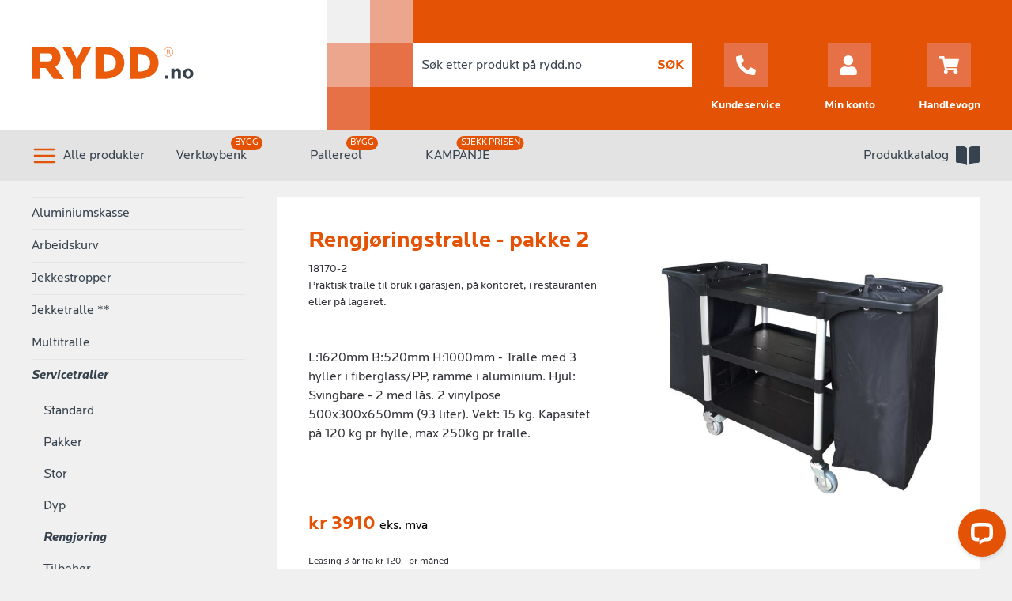

--- FILE ---
content_type: text/html; charset=UTF-8
request_url: https://rydd.no/products/rengj%C3%B8ringstralle-pakke-2
body_size: 11841
content:

<!doctype html>
<html class="no-js" lang="no">
  <head>
    <meta charset="utf-8">
    <meta http-equiv="x-ua-compatible" content="ie=edge">
    <meta name="viewport" content="width=device-width, initial-scale=1, shrink-to-fit=no">

            <!-- Place favicon.ico in the root directory -->

    <link rel="stylesheet" href="https://use.typekit.net/evi7yzr.css">
    <link rel="stylesheet" href="/assets/tailwind.css">
    <link rel="stylesheet" href="/assets/main.css">

        
    
    <script type="text/javascript">
      window.csrfTokenName = "CRAFT_CSRF_TOKEN";
      window.csrfToken = "xzjoBUPSC44BR7R80JHFwte9B_fr5n5XX8t185ukbZekZq_4fkEaX6R7jUkgq03lcRLMF\u002DHpgoyui2OAgqBLJC6dJqzo8FvhlAPCrhovfhs\u003D";
    </script>
    <script src="/assets/main.js"></script>
    <script id="CookieConsent" src="https://policy.app.cookieinformation.com/uc.js" data-culture="NB" data-gcm-version="2.0" type="text/javascript"></script>
  <title>RYDD Reolsystem | Rengjøringstralle - pakke 2</title>
<script>dataLayer = [];
(function(w,d,s,l,i){w[l]=w[l]||[];w[l].push({'gtm.start':
new Date().getTime(),event:'gtm.js'});var f=d.getElementsByTagName(s)[0],
j=d.createElement(s),dl=l!='dataLayer'?'&l='+l:'';j.async=true;j.src=
'https://www.googletagmanager.com/gtm.js?id='+i+dl;f.parentNode.insertBefore(j,f);
})(window,document,'script','dataLayer','GTM-M9H77F3');
</script>
<script>!function(f,b,e,v,n,t,s){if(f.fbq)return;n=f.fbq=function(){n.callMethod?
n.callMethod.apply(n,arguments):n.queue.push(arguments)};if(!f._fbq)f._fbq=n;
n.push=n;n.loaded=!0;n.version='2.0';n.queue=[];t=b.createElement(e);t.async=!0;
t.src=v;s=b.getElementsByTagName(e)[0];s.parentNode.insertBefore(t,s)}(window,
document,'script','https://connect.facebook.net/en_US/fbevents.js');
fbq('init', '287259456292599');
fbq('track', 'PageView');
</script>
<script>(function() {
var tag = document.createElement('script');
tag.src = "https://plausible.io/js/plausible.js";
tag.defer = true;
tag.setAttribute("data-domain", "rydd.no");
var firstScriptTag = document.getElementsByTagName('script')[0];
firstScriptTag.parentNode.insertBefore(tag, firstScriptTag);
})();
</script><meta name="generator" content="SEOmatic">
<meta name="keywords" content="L:1620mm B:520mm H:1000mm - Tralle med 3 hyller i fiberglass/PP, ramme i aluminium. Hjul: Svingbare - 2 med lås. 2 vinylpose 500x300x650mm (93 liter). Vekt: 15 kg. Kapasitet på 120 kg pr hylle, max 250kg pr tralle.">
<meta name="description" content="L:1620mm B:520mm H:1000mm - Tralle med 3 hyller i fiberglass/PP, ramme i aluminium. Hjul: Svingbare - 2 med lås. 2 vinylpose 500x300x650mm (93 liter).…">
<meta name="referrer" content="no-referrer-when-downgrade">
<meta name="robots" content="all">
<meta content="https://www.facebook.com/ryddreolsystem" property="fb:profile_id">
<meta content="nb_NO" property="og:locale">
<meta content="RYDD Reolsystem" property="og:site_name">
<meta content="website" property="og:type">
<meta content="https://rydd.no/products/rengjøringstralle-pakke-2" property="og:url">
<meta content="Rengjøringstralle - pakke 2" property="og:title">
<meta content="L:1620mm B:520mm H:1000mm - Tralle med 3 hyller i fiberglass/PP, ramme i aluminium. Hjul: Svingbare - 2 med lås. 2 vinylpose 500x300x650mm (93 liter).…" property="og:description">
<meta content="https://rydd.no/uploads/images/Traller/_1200x630_crop_center-center_82_none/18170-2.jpg?mtime=1744022335" property="og:image">
<meta content="1200" property="og:image:width">
<meta content="630" property="og:image:height">
<meta content="L:1620mm B:520mm H:1000mm - Tralle med 3 hyller i fiberglass/PP, ramme i aluminium." property="og:image:alt">
<meta content="https://www.facebook.com/ryddreolsystem" property="og:see_also">
<meta name="twitter:card" content="summary_large_image">
<meta name="twitter:creator" content="@">
<meta name="twitter:title" content="Rengjøringstralle - pakke 2">
<meta name="twitter:description" content="L:1620mm B:520mm H:1000mm - Tralle med 3 hyller i fiberglass/PP, ramme i aluminium. Hjul: Svingbare - 2 med lås. 2 vinylpose 500x300x650mm (93 liter).…">
<meta name="twitter:image" content="https://rydd.no/uploads/images/Traller/_800x418_crop_center-center_82_none/18170-2.jpg?mtime=1744022335">
<meta name="twitter:image:width" content="800">
<meta name="twitter:image:height" content="418">
<meta name="twitter:image:alt" content="L:1620mm B:520mm H:1000mm - Tralle med 3 hyller i fiberglass/PP, ramme i aluminium.">
<link href="https://rydd.no/products/rengjøringstralle-pakke-2" rel="canonical">
<link href="https://rydd.no" rel="home">
<link type="text/plain" href="https://rydd.no/humans.txt" rel="author"></head>
  <body><!-- Google Tag Manager (noscript) -->
<noscript><iframe src="https://www.googletagmanager.com/ns.html?id=GTM-M9H77F3"
height="0" width="0" style="display:none;visibility:hidden"></iframe></noscript>
<!-- End Google Tag Manager (noscript) -->

<noscript><img height="1" width="1" style="display:none"
src="https://www.facebook.com/tr?id=287259456292599&ev=PageView&noscript=1" /></noscript>

    <div id="fb-root">
    </div>
    <script>(function(d, s, id) {
      var js, fjs = d.getElementsByTagName(s)[0];
      if (d.getElementById(id)) return;
      js = d.createElement(s); js.id = id;
      js.src = 'https://connect.facebook.net/en_US/sdk.js#xfbml=1&version=v2.12';
      fjs.parentNode.insertBefore(js, fjs);
    }(document, 'script', 'facebook-jssdk'));</script>

    <!-- Hotjar Tracking Code for https://www.rydd.no -->
    <script>
        (function(h,o,t,j,a,r){
            h.hj=h.hj||function(){(h.hj.q=h.hj.q||[]).push(arguments)};
            h._hjSettings={hjid:6535773,hjsv:6};
            a=o.getElementsByTagName('head')[0];
            r=o.createElement('script');r.async=1;
            r.src=t+h._hjSettings.hjid+j+h._hjSettings.hjsv;
            a.appendChild(r);
        })(window,document,'https://static.hotjar.com/c/hotjar-','.js?sv=');
    </script>

    <div class="uk-offcanvas-content">
      <div id="app">
        
                  <header class="header">
  <div class="flex w-full absolute uk-visible@l" style="height: 165px">
    <div class="w-1/3" style="background-color: #fff"></div>
    <div class="w-2/3" style="background-color: #e35205"></div>
  </div>
  <div class="uk-container relative" style=" z-index: 9;">
    <div uk-grid class="uk-visible@l">
      <div class="header-container uk-width-1-3">
        <a href="/" class="logo">
          <svg width="206" height="47" viewbox="0 0 206 47" fill="none" xmlns="http://www.w3.org/2000/svg">
            <path d="M173.006 40.483v-4.056h-4.056v4.056h4.056Zm15.773 0V32.58c0-2.99-1.248-4.992-4.108-4.992-1.846 0-3.536 1.04-4.29 2.132v-1.898h-3.614v12.662h3.718V33.23c0-1.3 1.352-2.34 2.548-2.34 1.404 0 2.002.936 2.002 2.288v7.306h3.744Zm15.722-6.344c0-3.458-2.704-6.552-6.604-6.552s-6.604 3.094-6.604 6.552c0 3.458 2.704 6.552 6.604 6.552s6.604-3.094 6.604-6.552Zm-3.744 0c0 2.21-1.066 3.692-2.86 3.692-1.794 0-2.86-1.482-2.86-3.692s1.066-3.692 2.86-3.692c1.794 0 2.86 1.482 2.86 3.692Z" fill="#36424E"/>
            <path d="M27.81 40.835 17.764 26.929h-7.296v13.906H0V.028h22.843a12.819 12.819 0 0 1 13.66 13.307 13.307 13.307 0 0 1-6.852 12.064l11.377 15.524-13.218-.088Zm-6.653-32.38h-10.6v10.291h10.6a5.145 5.145 0 0 0 4.968-5.278 4.813 4.813 0 0 0-4.968-5.012ZM62.606 24.911v15.923H52.072V24.911L38.766.028h10.467l8.029 15.635L65.222.028h10.468L62.606 24.911ZM90.838 40.834h-9.98V.029h9.98c16.478 0 26.391 8.405 26.391 20.403s-9.913 20.403-26.39 20.403Zm1.907-31.491h-1.419V31.52h1.42c7.207 0 13.882-2.817 13.882-11.089S99.953 9.343 92.745 9.343ZM134.084 40.834h-9.98V.029h9.98c16.478 0 26.391 8.405 26.391 20.403s-9.913 20.403-26.391 20.403Zm1.908-31.491h-1.42V31.52h1.42c7.207 0 13.883-2.817 13.883-11.089s-6.742-11.088-13.883-11.088ZM173.033 12.729A5.967 5.967 0 1 1 179 6.762a5.982 5.982 0 0 1-5.967 5.967Zm0-11.412a5.463 5.463 0 0 0-1.056 10.82 5.462 5.462 0 0 0 6.518-5.375 5.422 5.422 0 0 0-3.368-5.044 5.416 5.416 0 0 0-2.094-.401Zm2.289 8.287-1.879-2.526h-2.004v2.526h-.537v-5.81h2.715a1.658 1.658 0 0 1 1.768 1.58 1.582 1.582 0 0 1-1.31 1.578l1.894 2.573-.647.079Zm-1.705-5.351h-2.099v2.399h2.099a1.123 1.123 0 0 0 1.162-.719 1.11 1.11 0 0 0 .069-.48 1.205 1.205 0 0 0-.362-.86 1.204 1.204 0 0 0-.869-.34Z" fill="#EA5B0C"/>
          </svg>
        </a>
      </div>
      <div class="uk-width-2-3">
        <div uk-grid>
          <div class="header-grid-box">
            <div style="height: 55px; background-color: #F0F0F0"></div>
            <div style="height: 55px; background-color: #EBA68D"></div>
            <div style="height: 55px; background-color: #E77146"></div>
          </div>
          <div class="header-grid-box">
            <div style="height: 55px; background-color: #EBA68D"></div>
            <div style="height: 55px; background-color: #E67146"></div>
            <div style="height: 55px"></div>
          </div>
          <div class="uk-width-expand uk-flex" style="padding-left: 0px; align-items: center">
            <div class="header-search" style="width: 100%">
              <form action="https://rydd.no/search/results">
  <div class="uk-flex">
    <input style="height: 55px; flex: 1; border: 0" class="uk-input search-input" type="search" name="q" placeholder="Søk etter produkt på rydd.no">
    <button type="submit" class="search-button">
      <span class="uk-text-bold uk-text-primary" style="padding-right: 10px; font-size: 16px">SØK</span></button>
  </div>
</form>            </div>
            <div class="uk-flex uk-flex-row uk-flex-between" style="padding-left: 24px; width: 100%">
              <a href="https://rydd.no/kontakt" style="margin-top: 34px;">
                <div class="uk-flex uk-flex-column items-center text-center">
                  <div class="uk-flex header-nav-btn-container">
                    <svg width="25" height="25" viewbox="0 0 25 25" xmlns="http://www.w3.org/2000/svg">
                      <path d="m24.287 17.666-5.47-2.344a1.173 1.173 0 0 0-1.366.337l-2.422 2.959a18.099 18.099 0 0 1-8.652-8.652l2.959-2.422a1.169 1.169 0 0 0 .337-1.367L7.329.708A1.18 1.18 0 0 0 5.986.03L.908 1.201A1.172 1.172 0 0 0 0 2.343C0 14.868 10.151 25 22.656 25a1.173 1.173 0 0 0 1.143-.909l1.172-5.078a1.186 1.186 0 0 0-.684-1.347Z" fill="#fff"/>
                    </svg>
                  </div>
                </div>
                <span class="uk-flex uk-flex-center font-bold" style="color: #fff; padding-top: 13px; font-size: 14px">Kundeservice</span>
              </a>
              <a href="/account" style="margin-top: 34px;">
                <div class="uk-flex uk-flex-column items-center text-center">
                  <div class="uk-flex header-nav-btn-container">
                    <svg width="25" height="25" viewbox="0 0 25 25" xmlns="http://www.w3.org/2000/svg">
                      <path fill="#fff" d="M10.938 12.5a6.25 6.25 0 1 0 0-12.5 6.25 6.25 0 1 0 0 12.5Zm4.374 1.563h-.815a8.51 8.51 0 0 1-3.56.78c-1.269 0-2.47-.283-3.56-.78h-.814A6.564 6.564 0 0 0 0 20.625v2.031A2.344 2.344 0 0 0 2.344 25H19.53a2.344 2.344 0 0 0 2.344-2.344v-2.031a6.564 6.564 0 0 0-6.563-6.563Z" fill="#fff"/>
                    </svg>
                  </div>
                <span class="uk-flex uk-flex-center font-bold" style="color: #fff; padding-top: 13px; font-size: 14px">Min konto</span>
              </div>
              </a>
              <a href="/shop/checkout" style="margin-top: 34px">
                <div class="uk-flex uk-flex-column items-center text-center">
                  <div class="uk-flex header-nav-btn-container">
                    <svg width="25" height="23" viewbox="0 0 25 23" xmlns="http://www.w3.org/2000/svg">
                      <path fill="#fff" d="m22.922 13.078 2.052-9.028a1.042 1.042 0 0 0-1.016-1.272H6.91L6.512.833A1.042 1.042 0 0 0 5.492 0h-4.45C.466 0 0 .466 0 1.042v.694c0 .575.466 1.042 1.042 1.042h3.033l3.049 14.906a2.429 2.429 0 0 0 1.21 4.538 2.43 2.43 0 0 0 1.7-4.166h9.099a2.43 2.43 0 1 0 2.76-.452l.24-1.054a1.042 1.042 0 0 0-1.016-1.272H9.467l-.284-1.39h12.723c.486 0 .908-.336 1.016-.81Z" fill="#e35205"/>
                    </svg>
                                      </div>
                <span class="uk-flex uk-flex-center font-bold" style="color: #fff; justify-content: center; padding-top: 13px; font-size: 14px">Handlevogn</span>
                </div>
              </a>
            </div>
          </div>
        </div>
      </div>
    </div>
  </div>
  <div class="uk-hidden@l">
      <div class="header-mobile">
    <div class="uk-container" style="width: 100%; padding-right: 12px">
      <div class="uk-flex uk-flex-row" style="align-items: center; justify-content: space-between">
        <a href="/" class="logo">
          <svg width="140" height="29" viewbox="0 0 140 29" fill="none" xmlns="http://www.w3.org/2000/svg">
            <path d="M118.439 27.715v-2.777h-2.777v2.777h2.777ZM129.237 27.715v-5.411c0-2.047-.854-3.418-2.812-3.418-1.264 0-2.421.712-2.937 1.46v-1.3h-2.474v8.669h2.545v-4.966c0-.89.926-1.602 1.744-1.602.962 0 1.371.64 1.371 1.566v5.002h2.563ZM140 23.372c0-2.368-1.851-4.486-4.521-4.486s-4.521 2.118-4.521 4.486c0 2.367 1.851 4.485 4.521 4.485S140 25.74 140 23.372Zm-2.563 0c0 1.513-.73 2.527-1.958 2.527s-1.958-1.014-1.958-2.527c0-1.513.73-2.528 1.958-2.528s1.958 1.015 1.958 2.528Z" fill="#36424E"/>
            <path d="m19.039 27.955-6.878-9.52H7.166v9.52H0V.02h15.638a8.776 8.776 0 0 1 9.352 9.11 9.11 9.11 0 0 1-4.691 8.26l7.788 10.627-9.048-.06ZM14.484 5.79H7.227v7.044h7.257a3.522 3.522 0 0 0 3.4-3.613 3.293 3.293 0 0 0-3.4-3.431ZM42.86 17.054v10.901h-7.212v-10.9L26.538.02h7.167L39.2 10.723 44.651.02h7.167L42.86 17.054ZM62.187 27.955h-6.832V.02h6.832c11.28 0 18.067 5.754 18.067 13.967 0 8.214-6.786 13.968-18.067 13.968Zm1.306-21.559h-.972V21.58h.972c4.934 0 9.504-1.929 9.504-7.592 0-5.663-4.57-7.59-9.504-7.59ZM91.793 27.955h-6.832V.02h6.832c11.281 0 18.067 5.754 18.067 13.967 0 8.214-6.786 13.968-18.067 13.968Zm1.306-21.559h-.972V21.58h.972c4.934 0 9.504-1.929 9.504-7.592 0-5.663-4.615-7.59-9.504-7.59ZM118.458 8.714a4.087 4.087 0 0 1-4.007-4.881 4.09 4.09 0 0 1 3.21-3.21 4.085 4.085 0 0 1 4.881 4.006 4.097 4.097 0 0 1-4.084 4.085Zm0-7.813a3.74 3.74 0 0 0-3.667 4.473 3.739 3.739 0 0 0 7.405-.745 3.704 3.704 0 0 0-3.738-3.728Zm1.566 5.674-1.286-1.73h-1.372v1.73h-.367V2.598h1.858a1.134 1.134 0 0 1 1.211 1.08 1.085 1.085 0 0 1-.897 1.08l1.296 1.762-.443.055Zm-1.167-3.664h-1.437v1.643h1.437a.77.77 0 0 0 .796-.492.754.754 0 0 0 .047-.33.822.822 0 0 0-.843-.821Z" fill="#EA5B0C"/>
          </svg>
        </a>
        <a href="/shop/checkout">
          <div class="uk-flex uk-flex-column">
            <div class="uk-flex header-mobile-cart">
              <svg width="25" height="23" viewbox="0 0 25 23" fill="none" xmlns="http://www.w3.org/2000/svg">
                <path d="m22.922 13.078 2.052-9.028a1.042 1.042 0 0 0-1.016-1.272H6.91L6.512.833A1.042 1.042 0 0 0 5.492 0h-4.45C.466 0 0 .466 0 1.042v.694c0 .575.466 1.042 1.042 1.042h3.033l3.049 14.906a2.429 2.429 0 0 0 1.21 4.538 2.43 2.43 0 0 0 1.7-4.166h9.099a2.43 2.43 0 1 0 2.76-.452l.24-1.054a1.042 1.042 0 0 0-1.016-1.272H9.467l-.284-1.39h12.723c.486 0 .908-.336 1.016-.81Z" fill="#e35205"/>
              </svg>
                          </div>
            <span class="uk-flex uk-flex-center" style="color: #36424E; justify-content: center; font-size: 14px">Handlevogn</span>
          </div>
        </a>
      </div>
    </div>
    <div>
      <div id="mobile-hamburger-menu" class="uk-flex uk-flex-center" style="width: 72px; height: 80px; background-color: #e35205;">
        <svg class="open" style="display: block" width="32" height="25" viewbox="0 0 32 25" fill="none" xmlns="http://www.w3.org/2000/svg">
          <rect y="10.728" width="32" height="4" rx="2" fill="#fff"/>
          <rect y="21" width="32" height="4" rx="2" fill="#fff"/>
          <rect x="32" y="4.728" width="32" height="4" rx="2" transform="rotate(-180 32 4.728)" fill="#fff"/>
        </svg>
        <svg class="closed" style="display: none" width="26" height="26" viewbox="0 0 26 26" fill="none" xmlns="http://www.w3.org/2000/svg">
          <rect x="3.101" width="32" height="4" rx="2" transform="rotate(45 3.1 0)" fill="#fff"/>
          <rect x="25.728" y="2.828" width="32" height="4" rx="2" transform="rotate(135 25.728 2.828)" fill="#fff"/>
        </svg>
      </div>
    </div>
  </div>
<div>
  <div class="mobile-nav uk-position-cover uk-position-fixed uk-overlay uk-overlay-default" uk-toggle="target: .mobile-nav; animation: uk-animation-fade" hidden></div>

<div id="mobile-nav-content" style="display: none">
  <div id="mobile-nav-buttons" class="mobile-nav-buttons uk-container">
    <div class="uk-flex uk-flex-row uk-width-1-2">
      <a href="/kontakt">
        <div class="uk-flex uk-flex-row" style="align-items: center; justify-content: center;">
          <svg width="25" height="25" viewbox="0 0 25 25" fill="none" xmlns="http://www.w3.org/2000/svg">
            <path d="m24.287 17.666-5.47-2.344a1.173 1.173 0 0 0-1.366.337l-2.422 2.959a18.099 18.099 0 0 1-8.652-8.652l2.959-2.422a1.169 1.169 0 0 0 .337-1.367L7.329.708A1.18 1.18 0 0 0 5.986.03L.908 1.201A1.172 1.172 0 0 0 0 2.343C0 14.868 10.151 25 22.656 25a1.173 1.173 0 0 0 1.143-.909l1.172-5.078a1.186 1.186 0 0 0-.684-1.347Z" fill="#fff"/>
          </svg>
          <span class="uk-flex uk-flex-center uk-text-bold" style="font-size: 14px; color: #fff; padding-left: 10px;">Kundeservice</span>
        </div>
      </a>
    </div>
    <div class="uk-flex uk-flex-row uk-width-1-2">
      <a href="/account">
        <div class="uk-flex uk-flex-row" style="align-items: center; justify-content: center;">
          <svg width="25" height="25" viewBox="0 0 25 25" fill="none" xmlns="http://www.w3.org/2000/svg">
            <path d="M10.938 12.5a6.25 6.25 0 1 0 0-12.5 6.25 6.25 0 1 0 0 12.5Zm4.374 1.563h-.815a8.51 8.51 0 0 1-3.56.78c-1.269 0-2.47-.283-3.56-.78h-.814A6.564 6.564 0 0 0 0 20.625v2.031A2.344 2.344 0 0 0 2.344 25H19.53a2.344 2.344 0 0 0 2.344-2.344v-2.031a6.564 6.564 0 0 0-6.563-6.563Z" fill="#fff"/>
          </svg>
          <span class="uk-flex uk-flex-center uk-text-bold" style="font-size: 14px; color: #fff; padding-left: 10px;">Min konto</span>
        </div>
      </a>
    </div>
  </div>
  <div id="mobile-nav-product-header" style="display: none">
    <div class="js-mobile-nav-product-back mobile-nav-product-back uk-flex uk-container">
      <div class="uk-flex">
        <svg width="8" height="12" viewbox="0 0 8 12" fill="none" xmlns="http://www.w3.org/2000/svg">
          <path d="M.264 5.363 5.362.264a.896.896 0 0 1 1.271 0l.847.848a.896.896 0 0 1 0 1.27L3.866 5.996 7.48 9.61a.896.896 0 0 1 0 1.271l-.843.855a.896.896 0 0 1-1.271 0L.268 6.637a.897.897 0 0 1-.004-1.274Z" fill="#fff"/>
        </svg>
        <span class="uk-text-bold uk-flex" style="font-size: 14px; color: #fff; padding-left: 6px; align-items: center">Tilbake</span>
      </div>
    </div>
  </div>
  <ul class="uk-nav uk-nav-primary">
          <a id="Lagre" class="js-category-parent-mobile categories category-parent-mobile-container category-parent-mobile" href="#">
        Lagre
      </a>
      <div id="Lagre" style="display: none" class="uk-flex parent-link-div">
        <a href="https://rydd.no/lagre" class="uk-flex category-parent-mobile" style="font-size: 18px; font-weight: 500; padding-left: 20px; padding-right: 20px">
          Se alle produkter i
          Lagre
        </a>
      </div>
              <a id="Lagre" href="https://rydd.no/lagre/dekklagring" class="sub-categories category-parent-mobile-container category-parent-mobile">Dekklagring</a>
              <a id="Lagre" href="https://rydd.no/lagre/lagerhyller" class="sub-categories category-parent-mobile-container category-parent-mobile">Lagerhyller</a>
              <a id="Lagre" href="https://rydd.no/lagre/frysereol" class="sub-categories category-parent-mobile-container category-parent-mobile">Innfrysningsreol</a>
              <a id="Lagre" href="https://rydd.no/lagre/lagerinndeling" class="sub-categories category-parent-mobile-container category-parent-mobile">Lagerinndeling</a>
              <a id="Lagre" href="https://rydd.no/lagre/langgods" class="sub-categories category-parent-mobile-container category-parent-mobile">Langgods/Grenreol</a>
              <a id="Lagre" href="https://rydd.no/lagre/nettingcontainere" class="sub-categories category-parent-mobile-container category-parent-mobile">Nettingcontainere</a>
              <a id="Lagre" href="https://rydd.no/lagre/pallereol" class="sub-categories category-parent-mobile-container category-parent-mobile">Pallelagring</a>
              <a id="Lagre" href="https://rydd.no/lagre/skap" class="sub-categories category-parent-mobile-container category-parent-mobile">Skap</a>
              <a id="Lagre" href="https://rydd.no/lagre/palletilbehør" class="sub-categories category-parent-mobile-container category-parent-mobile">Tilbehør til Europaller</a>
              <a id="Lagre" href="https://rydd.no/lagre/trommelreol" class="sub-categories category-parent-mobile-container category-parent-mobile">Trommelreol</a>
                <a id="Transportere" class="js-category-parent-mobile categories category-parent-mobile-container category-parent-mobile" href="#">
        Transportere
      </a>
      <div id="Transportere" style="display: none" class="uk-flex parent-link-div">
        <a href="https://rydd.no/transportere" class="uk-flex category-parent-mobile" style="font-size: 18px; font-weight: 500; padding-left: 20px; padding-right: 20px">
          Se alle produkter i
          Transportere
        </a>
      </div>
              <a id="Transportere" href="https://rydd.no/transportere/aluminium-eurokasser" class="sub-categories category-parent-mobile-container category-parent-mobile">Aluminiumskasse</a>
              <a id="Transportere" href="https://rydd.no/transportere/arbeidskurv" class="sub-categories category-parent-mobile-container category-parent-mobile">Arbeidskurv</a>
              <a id="Transportere" href="https://rydd.no/transportere/jekkestropper" class="sub-categories category-parent-mobile-container category-parent-mobile">Jekkestropper</a>
              <a id="Transportere" href="https://rydd.no/transportere/jekketralle" class="sub-categories category-parent-mobile-container category-parent-mobile">Jekketralle **</a>
              <a id="Transportere" href="https://rydd.no/transportere/multitralle" class="sub-categories category-parent-mobile-container category-parent-mobile">Multitralle</a>
              <a id="Transportere" href="https://rydd.no/transportere/servicetraller" class="sub-categories category-parent-mobile-container category-parent-mobile">Servicetraller</a>
              <a id="Transportere" href="https://rydd.no/transportere/sekketralle" class="sub-categories category-parent-mobile-container category-parent-mobile">Sekketralle</a>
              <a id="Transportere" href="https://rydd.no/transportere/skyvetralle" class="sub-categories category-parent-mobile-container category-parent-mobile">Skyvetralle</a>
              <a id="Transportere" href="https://rydd.no/transportere/trekkvogn" class="sub-categories category-parent-mobile-container category-parent-mobile">Trekkvogn</a>
                <a id="Arbeidsstasjon" class="js-category-parent-mobile categories category-parent-mobile-container category-parent-mobile" href="#">
        Arbeidsstasjon
      </a>
      <div id="Arbeidsstasjon" style="display: none" class="uk-flex parent-link-div">
        <a href="https://rydd.no/arbeidsstasjon" class="uk-flex category-parent-mobile" style="font-size: 18px; font-weight: 500; padding-left: 20px; padding-right: 20px">
          Se alle produkter i
          Arbeidsstasjon
        </a>
      </div>
              <a id="Arbeidsstasjon" href="https://rydd.no/arbeidsstasjon/arbeidsbenk" class="sub-categories category-parent-mobile-container category-parent-mobile">Arbeidsbenk 800kg</a>
              <a id="Arbeidsstasjon" href="https://rydd.no/arbeidsstasjon/arbeidsbord" class="sub-categories category-parent-mobile-container category-parent-mobile">Arbeidsbord</a>
              <a id="Arbeidsstasjon" href="https://rydd.no/arbeidsstasjon/arbeidsbord_hev_og_senk" class="sub-categories category-parent-mobile-container category-parent-mobile">Arbeidsbord - Hev og Senk</a>
              <a id="Arbeidsstasjon" href="https://rydd.no/arbeidsstasjon/arbeidsbord-kraftig" class="sub-categories category-parent-mobile-container category-parent-mobile">Arbeidsbord - Kraftig</a>
              <a id="Arbeidsstasjon" href="https://rydd.no/arbeidsstasjon/avfallshandtering" class="sub-categories category-parent-mobile-container category-parent-mobile">Avfallshåndtering</a>
              <a id="Arbeidsstasjon" href="https://rydd.no/arbeidsstasjon/deleskap-1" class="sub-categories category-parent-mobile-container category-parent-mobile">Deleskap</a>
              <a id="Arbeidsstasjon" href="https://rydd.no/arbeidsstasjon/klappstillas" class="sub-categories category-parent-mobile-container category-parent-mobile">Klappstillas</a>
              <a id="Arbeidsstasjon" href="https://rydd.no/arbeidsstasjon/matter" class="sub-categories category-parent-mobile-container category-parent-mobile">Matter</a>
              <a id="Arbeidsstasjon" href="https://rydd.no/arbeidsstasjon/plastboksstativ" class="sub-categories category-parent-mobile-container category-parent-mobile">Plastboksstativ</a>
              <a id="Arbeidsstasjon" href="https://rydd.no/arbeidsstasjon/trapper" class="sub-categories category-parent-mobile-container category-parent-mobile">Trapper og Bukker</a>
              <a id="Arbeidsstasjon" href="https://rydd.no/arbeidsstasjon/verktøykroker-9x9mm-cc-38mm" class="sub-categories category-parent-mobile-container category-parent-mobile">Verktøykrok</a>
              <a id="Arbeidsstasjon" href="https://rydd.no/arbeidsstasjon/verktøytavler-9x9mm-cc38mm" class="sub-categories category-parent-mobile-container category-parent-mobile">Verktøytavle</a>
              <a id="Arbeidsstasjon" href="https://rydd.no/arbeidsstasjon/verktøytraller" class="sub-categories category-parent-mobile-container category-parent-mobile">Verktøytraller</a>
                <a id="Garderobe" class="js-category-parent-mobile categories category-parent-mobile-container category-parent-mobile" href="#">
        Garderobe
      </a>
      <div id="Garderobe" style="display: none" class="uk-flex parent-link-div">
        <a href="https://rydd.no/garderobe" class="uk-flex category-parent-mobile" style="font-size: 18px; font-weight: 500; padding-left: 20px; padding-right: 20px">
          Se alle produkter i
          Garderobe
        </a>
      </div>
              <a id="Garderobe" href="https://rydd.no/garderobe/garderobeskap" class="sub-categories category-parent-mobile-container category-parent-mobile">Garderobeskap</a>
              <a id="Garderobe" href="https://rydd.no/garderobe/benker" class="sub-categories category-parent-mobile-container category-parent-mobile">Benker</a>
                <a id="Plastbokser" class="js-category-parent-mobile categories category-parent-mobile-container category-parent-mobile" href="#">
        Plastbokser
      </a>
      <div id="Plastbokser" style="display: none" class="uk-flex parent-link-div">
        <a href="https://rydd.no/plastbokser" class="uk-flex category-parent-mobile" style="font-size: 18px; font-weight: 500; padding-left: 20px; padding-right: 20px">
          Se alle produkter i
          Plastbokser
        </a>
      </div>
              <a id="Plastbokser" href="https://rydd.no/plastbokser/euroboks-rydd" class="sub-categories category-parent-mobile-container category-parent-mobile">Euroboks RYDD</a>
              <a id="Plastbokser" href="https://rydd.no/plastbokser/plastboks-euroboks-solid" class="sub-categories category-parent-mobile-container category-parent-mobile">Euroboks SOLID</a>
              <a id="Plastbokser" href="https://rydd.no/plastbokser/lagerboks" class="sub-categories category-parent-mobile-container category-parent-mobile">Lagerboks</a>
              <a id="Plastbokser" href="https://rydd.no/plastbokser/smaadelsboks-stemo" class="sub-categories category-parent-mobile-container category-parent-mobile">Smådelsboks</a>
              <a id="Plastbokser" href="https://rydd.no/plastbokser/plastboks-varioboks" class="sub-categories category-parent-mobile-container category-parent-mobile">Varioboks</a>
                <a id="Reol m/boks" class="js-category-parent-mobile categories category-parent-mobile-container category-parent-mobile" href="#">
        Reol m/boks
      </a>
      <div id="Reol m/boks" style="display: none" class="uk-flex parent-link-div">
        <a href="https://rydd.no/reoler-med-bokser" class="uk-flex category-parent-mobile" style="font-size: 18px; font-weight: 500; padding-left: 20px; padding-right: 20px">
          Se alle produkter i
          Reol m/boks
        </a>
      </div>
              <a id="Reol m/boks" href="https://rydd.no/reoler-med-bokser/delelagerreoler" class="sub-categories category-parent-mobile-container category-parent-mobile">Delelagerreol</a>
              <a id="Reol m/boks" href="https://rydd.no/reoler-med-bokser/euroboksreol" class="sub-categories category-parent-mobile-container category-parent-mobile">Euroboksreol</a>
              <a id="Reol m/boks" href="https://rydd.no/reoler-med-bokser/plastboksstativ-1" class="sub-categories category-parent-mobile-container category-parent-mobile">Plastboksstativ</a>
                <a id="Merking" class="js-category-parent-mobile categories category-parent-mobile-container category-parent-mobile" href="#">
        Merking
      </a>
      <div id="Merking" style="display: none" class="uk-flex parent-link-div">
        <a href="https://rydd.no/merking" class="uk-flex category-parent-mobile" style="font-size: 18px; font-weight: 500; padding-left: 20px; padding-right: 20px">
          Se alle produkter i
          Merking
        </a>
      </div>
              <a id="Merking" href="https://rydd.no/merking/merkeetiketter" class="sub-categories category-parent-mobile-container category-parent-mobile">Etikettlommer</a>
              <a id="Merking" href="https://rydd.no/merking/magnetetiketter" class="sub-categories category-parent-mobile-container category-parent-mobile">Magnetetiketter</a>
              <a id="Merking" href="https://rydd.no/merking/merking-etikettlist" class="sub-categories category-parent-mobile-container category-parent-mobile">Etikettlist</a>
              <a id="Merking" href="https://rydd.no/merking/etikett-til-euroboks" class="sub-categories category-parent-mobile-container category-parent-mobile">Etikett Euroboks</a>
              <a id="Merking" href="https://rydd.no/merking/etikett-til-stemoboks" class="sub-categories category-parent-mobile-container category-parent-mobile">Etikett Stemo</a>
                <a id="KAMPANJE" class="js-category-parent-mobile categories category-parent-mobile-container category-parent-mobile" href="#">
        KAMPANJE
      </a>
      <div id="KAMPANJE" style="display: none" class="uk-flex parent-link-div">
        <a href="https://rydd.no/kampanje" class="uk-flex category-parent-mobile" style="font-size: 18px; font-weight: 500; padding-left: 20px; padding-right: 20px">
          Se alle produkter i
          KAMPANJE
        </a>
      </div>
              <a id="KAMPANJE" href="https://rydd.no/kampanje/dekklagring" class="sub-categories category-parent-mobile-container category-parent-mobile">Dekklagring</a>
              <a id="KAMPANJE" href="https://rydd.no/kampanje/skap" class="sub-categories category-parent-mobile-container category-parent-mobile">Skap</a>
              <a id="KAMPANJE" href="https://rydd.no/kampanje/stålpaller" class="sub-categories category-parent-mobile-container category-parent-mobile">Stålpaller</a>
            </ul>
</div>
</div>
<div>
  <div class="header-search-mobile-container">
  <form action="https://rydd.no/search/results">
    <div class="uk-flex header-search-mobile">
      <input style="height: 55px; flex: 1; border: 0" class="uk-input search-input" type="search" name="q" placeholder="Søk etter produkt på rydd.no">
      <button type="submit" class="search-button">
        <span class="uk-text-bold uk-text-primary" style="padding-right: 10px; font-size: 16px">SØK</span>
      </button>
    </div>
  </form>
</div></div>

  </div>
</header>

<div class="uk-visible@l">
  <div class="navbar">
  <div class="uk-container">
    <div class="navbar-container">
      <div class="navbar-left uk-flex uk-flex-row">
        <a href="#" class="navbar-toggle" uk-toggle="target: .desktop-nav; animation: uk-animation-fade">
          <svg xmlns="http://www.w3.org/2000/svg" width="32" height="32" viewBox="0 0 24 24" fill="none" stroke="currentColor" stroke-width="2" stroke-linecap="round" stroke-linejoin="round" class="feather feather-menu desktop-nav"><line x1="3" y1="12" x2="21" y2="12"></line><line x1="3" y1="6" x2="21" y2="6"></line><line x1="3" y1="18" x2="21" y2="18"></line></svg>

          <svg xmlns="http://www.w3.org/2000/svg" width="32" height="32" viewBox="0 0 24 24" fill="none" stroke="currentColor" stroke-width="2" stroke-linecap="round" stroke-linejoin="round" class="feather feather-x desktop-nav" hidden><line x1="18" y1="6" x2="6" y2="18"></line><line x1="6" y1="6" x2="18" y2="18"></line></svg>

          <span style="color: #36424E">Alle produkter</span>
        </a>
                              <a class="navbar-toggle uk-margin-medium-left" style="color: #36424E" href="https://rydd.no/builder/verktoybenk/professional-line">
              Verktøybenk
            </a>
                              <div class="uk-badge" style="transform: translateY(-50%) translateX(-50%) ">
                  <span>BYGG</span>
                </div>
                                    <a class="navbar-toggle uk-margin-medium-left" style="color: #36424E" href="https://rydd.no/builder/pallereol">
              Pallereol
            </a>
                              <div class="uk-badge" style="transform: translateY(-50%) translateX(-50%) ">
                  <span>BYGG</span>
                </div>
                                    <a class="navbar-toggle uk-margin-medium-left" style="color: #36424E" href="https://rydd.no/kampanje">
              KAMPANJE
            </a>
                              <div class="uk-badge" style="transform: translateY(-50%) translateX(-50%) ">
                  <span>SJEKK PRISEN</span>
                </div>
                                      </div>

      
      <div class="navbar-right">
                          <div class="footer-catalog">
                                    <a class="navbar-right" style="text-decoration: none" onclick="ga('send', 'event', 'PDF', 'Hovedkatalog', 'rydd.no-footer');" href="#catalog-modal" uk-toggle>
              <span style="color: #36424E">Produktkatalog</span>
              <svg xmlns="http://www.w3.org/2000/svg" height="32" width="32" class="ionicon" viewbox="0 0 512 512">
                <path fill="#36424E" d="M202.24 74C166.11 56.75 115.61 48.3 48 48a31.36 31.36 0 0 0-17.92 5.33A32 32 0 0 0 16 79.9V366c0 19.34 13.76 33.93 32 33.93 71.07 0 142.36 6.64 185.06 47a4.11 4.11 0 0 0 6.94-3V106.82a15.89 15.89 0 0 0-5.46-12A143 143 0 0 0 202.24 74zm279.68-20.7A31.33 31.33 0 0 0 464 48c-67.61.3-118.11 8.71-154.24 26a143.31 143.31 0 0 0-32.31 20.78 15.93 15.93 0 0 0-5.45 12v337.13a3.93 3.93 0 0 0 6.68 2.81c25.67-25.5 70.72-46.82 185.36-46.81a32 32 0 0 0 32-32v-288a32 32 0 0 0-14.12-26.61z"/>
              </svg>
            </a>
          </div>

          <div id="catalog-modal" class="uk-modal-full" uk-modal>
            <div class="uk-modal-dialog">
              <button class="uk-modal-close-full uk-close-large" type="button" uk-close></button>

              <div class="uk-padding-large uk-flex" uk-height-viewport>
                <div style="position:relative;padding-top:max(5%);height:0;width:100%"><<iframe src="https://publuu.com/flip-book/897427/2075296/page/1?embed" width="100%" height="1000" scrolling="no" frameborder="0" allow="clipboard-write; autoplay; fullscreen" allowfullscreen="allowfullscreen" class="publuuflip"></iframe></div>
              </div>
            </div>
          </div>
                                            </div>
    </div>
  </div>
</div>

<div class="desktop-nav uk-position-cover uk-position-fixed uk-overlay uk-overlay-default z-[8]" uk-toggle="target: .desktop-nav; animation: uk-animation-fade" hidden></div>

<div class="uk-position-relative">
  <div class="desktop-nav navbar-z-top uk-position-absolute uk-width-1-1 uk-background-default" hidden>
    <div class="uk-section uk-section-small">
      <div class="uk-container">
        <div uk-grid>
	<div class="uk-margin-large-top" uk-grid>
								<div class="uk-width-1-1 uk-width-1-2@s uk-width-1-3@m uk-width-1-6@l">
				<ul class="uk-nav uk-nav-primary">
					<li class="uk-parent">
						<a href="https://rydd.no/lagre">Lagre</a>
						<ul class="uk-nav-sub">
															<li>
									<a href="https://rydd.no/lagre/dekklagring">Dekklagring</a>
								</li>
															<li>
									<a href="https://rydd.no/lagre/lagerhyller">Lagerhyller</a>
								</li>
															<li>
									<a href="https://rydd.no/lagre/frysereol">Innfrysningsreol</a>
								</li>
															<li>
									<a href="https://rydd.no/lagre/lagerinndeling">Lagerinndeling</a>
								</li>
															<li>
									<a href="https://rydd.no/lagre/langgods">Langgods/Grenreol</a>
								</li>
															<li>
									<a href="https://rydd.no/lagre/nettingcontainere">Nettingcontainere</a>
								</li>
															<li>
									<a href="https://rydd.no/lagre/pallereol">Pallelagring</a>
								</li>
															<li>
									<a href="https://rydd.no/lagre/skap">Skap</a>
								</li>
															<li>
									<a href="https://rydd.no/lagre/palletilbehør">Tilbehør til Europaller</a>
								</li>
															<li>
									<a href="https://rydd.no/lagre/trommelreol">Trommelreol</a>
								</li>
													</ul>
					</li>
				</ul>
			</div>
								<div class="uk-width-1-1 uk-width-1-2@s uk-width-1-3@m uk-width-1-6@l">
				<ul class="uk-nav uk-nav-primary">
					<li class="uk-parent">
						<a href="https://rydd.no/transportere">Transportere</a>
						<ul class="uk-nav-sub">
															<li>
									<a href="https://rydd.no/transportere/aluminium-eurokasser">Aluminiumskasse</a>
								</li>
															<li>
									<a href="https://rydd.no/transportere/arbeidskurv">Arbeidskurv</a>
								</li>
															<li>
									<a href="https://rydd.no/transportere/jekkestropper">Jekkestropper</a>
								</li>
															<li>
									<a href="https://rydd.no/transportere/jekketralle">Jekketralle **</a>
								</li>
															<li>
									<a href="https://rydd.no/transportere/multitralle">Multitralle</a>
								</li>
															<li>
									<a href="https://rydd.no/transportere/servicetraller">Servicetraller</a>
								</li>
															<li>
									<a href="https://rydd.no/transportere/sekketralle">Sekketralle</a>
								</li>
															<li>
									<a href="https://rydd.no/transportere/skyvetralle">Skyvetralle</a>
								</li>
															<li>
									<a href="https://rydd.no/transportere/trekkvogn">Trekkvogn</a>
								</li>
													</ul>
					</li>
				</ul>
			</div>
								<div class="uk-width-1-1 uk-width-1-2@s uk-width-1-3@m uk-width-1-6@l">
				<ul class="uk-nav uk-nav-primary">
					<li class="uk-parent">
						<a href="https://rydd.no/arbeidsstasjon">Arbeidsstasjon</a>
						<ul class="uk-nav-sub">
															<li>
									<a href="https://rydd.no/arbeidsstasjon/arbeidsbenk">Arbeidsbenk 800kg</a>
								</li>
															<li>
									<a href="https://rydd.no/arbeidsstasjon/arbeidsbord">Arbeidsbord</a>
								</li>
															<li>
									<a href="https://rydd.no/arbeidsstasjon/arbeidsbord_hev_og_senk">Arbeidsbord - Hev og Senk</a>
								</li>
															<li>
									<a href="https://rydd.no/arbeidsstasjon/arbeidsbord-kraftig">Arbeidsbord - Kraftig</a>
								</li>
															<li>
									<a href="https://rydd.no/arbeidsstasjon/avfallshandtering">Avfallshåndtering</a>
								</li>
															<li>
									<a href="https://rydd.no/arbeidsstasjon/deleskap-1">Deleskap</a>
								</li>
															<li>
									<a href="https://rydd.no/arbeidsstasjon/klappstillas">Klappstillas</a>
								</li>
															<li>
									<a href="https://rydd.no/arbeidsstasjon/matter">Matter</a>
								</li>
															<li>
									<a href="https://rydd.no/arbeidsstasjon/plastboksstativ">Plastboksstativ</a>
								</li>
															<li>
									<a href="https://rydd.no/arbeidsstasjon/trapper">Trapper og Bukker</a>
								</li>
															<li>
									<a href="https://rydd.no/arbeidsstasjon/verktøykroker-9x9mm-cc-38mm">Verktøykrok</a>
								</li>
															<li>
									<a href="https://rydd.no/arbeidsstasjon/verktøytavler-9x9mm-cc38mm">Verktøytavle</a>
								</li>
															<li>
									<a href="https://rydd.no/arbeidsstasjon/verktøytraller">Verktøytraller</a>
								</li>
													</ul>
					</li>
				</ul>
			</div>
								<div class="uk-width-1-1 uk-width-1-2@s uk-width-1-3@m uk-width-1-6@l">
				<ul class="uk-nav uk-nav-primary">
					<li class="uk-parent">
						<a href="https://rydd.no/garderobe">Garderobe</a>
						<ul class="uk-nav-sub">
															<li>
									<a href="https://rydd.no/garderobe/garderobeskap">Garderobeskap</a>
								</li>
															<li>
									<a href="https://rydd.no/garderobe/benker">Benker</a>
								</li>
													</ul>
					</li>
				</ul>
			</div>
								<div class="uk-width-1-1 uk-width-1-2@s uk-width-1-3@m uk-width-1-6@l">
				<ul class="uk-nav uk-nav-primary">
					<li class="uk-parent">
						<a href="https://rydd.no/plastbokser">Plastbokser</a>
						<ul class="uk-nav-sub">
															<li>
									<a href="https://rydd.no/plastbokser/euroboks-rydd">Euroboks RYDD</a>
								</li>
															<li>
									<a href="https://rydd.no/plastbokser/plastboks-euroboks-solid">Euroboks SOLID</a>
								</li>
															<li>
									<a href="https://rydd.no/plastbokser/lagerboks">Lagerboks</a>
								</li>
															<li>
									<a href="https://rydd.no/plastbokser/smaadelsboks-stemo">Smådelsboks</a>
								</li>
															<li>
									<a href="https://rydd.no/plastbokser/plastboks-varioboks">Varioboks</a>
								</li>
													</ul>
					</li>
				</ul>
			</div>
								<div class="uk-width-1-1 uk-width-1-2@s uk-width-1-3@m uk-width-1-6@l">
				<ul class="uk-nav uk-nav-primary">
					<li class="uk-parent">
						<a href="https://rydd.no/reoler-med-bokser">Reol m/boks</a>
						<ul class="uk-nav-sub">
															<li>
									<a href="https://rydd.no/reoler-med-bokser/delelagerreoler">Delelagerreol</a>
								</li>
															<li>
									<a href="https://rydd.no/reoler-med-bokser/euroboksreol">Euroboksreol</a>
								</li>
															<li>
									<a href="https://rydd.no/reoler-med-bokser/plastboksstativ-1">Plastboksstativ</a>
								</li>
													</ul>
					</li>
				</ul>
			</div>
								<div class="uk-width-1-1 uk-width-1-2@s uk-width-1-3@m uk-width-1-6@l">
				<ul class="uk-nav uk-nav-primary">
					<li class="uk-parent">
						<a href="https://rydd.no/merking">Merking</a>
						<ul class="uk-nav-sub">
															<li>
									<a href="https://rydd.no/merking/merkeetiketter">Etikettlommer</a>
								</li>
															<li>
									<a href="https://rydd.no/merking/magnetetiketter">Magnetetiketter</a>
								</li>
															<li>
									<a href="https://rydd.no/merking/merking-etikettlist">Etikettlist</a>
								</li>
															<li>
									<a href="https://rydd.no/merking/etikett-til-euroboks">Etikett Euroboks</a>
								</li>
															<li>
									<a href="https://rydd.no/merking/etikett-til-stemoboks">Etikett Stemo</a>
								</li>
													</ul>
					</li>
				</ul>
			</div>
								<div class="uk-width-1-1 uk-width-1-2@s uk-width-1-3@m uk-width-1-6@l">
				<ul class="uk-nav uk-nav-primary">
					<li class="uk-parent">
						<a href="https://rydd.no/kampanje">KAMPANJE</a>
						<ul class="uk-nav-sub">
															<li>
									<a href="https://rydd.no/kampanje/dekklagring">Dekklagring</a>
								</li>
															<li>
									<a href="https://rydd.no/kampanje/skap">Skap</a>
								</li>
															<li>
									<a href="https://rydd.no/kampanje/stålpaller">Stålpaller</a>
								</li>
													</ul>
					</li>
				</ul>
			</div>
			</div>
</div>
      </div>
    </div>
  </div>
</div>
</div>
        
          <div class="uk-margin">
    <div class="uk-container">
      <div uk-grid>
        <div class="uk-width-1-4 uk-visible@xl">
          

    
  <ul class="uk-nav uk-nav-default">
          <li class="uk-nav-divider"></li>
          
              
  <li class="uk-parent">
    <a href="https://rydd.no/transportere/aluminium-eurokasser">Aluminiumskasse</a>

      </li>

                <li class="uk-nav-divider"></li>
          
        
  <li>
    <a href="https://rydd.no/transportere/arbeidskurv">Arbeidskurv</a>

      </li>

                <li class="uk-nav-divider"></li>
          
        
  <li>
    <a href="https://rydd.no/transportere/jekkestropper">Jekkestropper</a>

      </li>

                <li class="uk-nav-divider"></li>
          
        
  <li>
    <a href="https://rydd.no/transportere/jekketralle">Jekketralle **</a>

      </li>

                <li class="uk-nav-divider"></li>
          
        
  <li>
    <a href="https://rydd.no/transportere/multitralle">Multitralle</a>

      </li>

                <li class="uk-nav-divider"></li>
          
                        
  <li class="uk-parent uk-active-parent">
    <a href="https://rydd.no/transportere/servicetraller">Servicetraller</a>

          <ul class="uk-nav-sub">
                      
        
  <li>
    <a href="https://rydd.no/transportere/servicetraller/standard">Standard</a>

      </li>

                      
        
  <li>
    <a href="https://rydd.no/transportere/servicetraller/pakker">Pakker</a>

      </li>

                      
        
  <li>
    <a href="https://rydd.no/transportere/servicetraller/stor">Stor</a>

      </li>

                      
        
  <li>
    <a href="https://rydd.no/transportere/servicetraller/dyp">Dyp</a>

      </li>

                      
                  
  <li class="uk-active-parent">
    <a href="https://rydd.no/transportere/servicetraller/rengjøring">Rengjøring</a>

      </li>

                      
        
  <li>
    <a href="https://rydd.no/transportere/servicetraller/tilbehør-1">Tilbehør</a>

      </li>

              </ul>
      </li>

                <li class="uk-nav-divider"></li>
          
        
  <li>
    <a href="https://rydd.no/transportere/sekketralle">Sekketralle</a>

      </li>

                <li class="uk-nav-divider"></li>
          
        
  <li>
    <a href="https://rydd.no/transportere/skyvetralle">Skyvetralle</a>

      </li>

                <li class="uk-nav-divider"></li>
          
        
  <li>
    <a href="https://rydd.no/transportere/trekkvogn">Trekkvogn</a>

      </li>

              <li class="uk-nav-divider"></li>
            </ul>
        </div>

        <div class="uk-width-1-1 uk-width-3-4@xl">
          <div class="uk-padding uk-background-default">
            <div class="uk-grid-large" uk-grid>
              <div class="uk-width-1-1 uk-width-1-2@m">
                <div class="uk-position-relative" uk-slider>
                  <ul class="uk-slider-items uk-grid">
                                          <li class="uk-width-1-1 uk-flex uk-flex-center uk-flex-middle uk-inline-clip uk-transition-toggle">
                        <img data-src="https://rydd.no/uploads/images/Traller/_550xAUTO_crop_center-center_none/18170-2.jpg" alt="18170 2" uk-img>
                        <div class="uk-transition-fade uk-position-cover uk-overlay uk-overlay-default uk-flex" uk-lightbox>
                          <a class="uk-width-1-1 uk-flex uk-flex-center uk-flex-middle" href="https://rydd.no/uploads/images/Traller/18170-2.jpg">
                            <svg xmlns="http://www.w3.org/2000/svg" width="40" height="40" viewBox="0 0 24 24" fill="none" stroke="currentColor" stroke-width="2" stroke-linecap="round" stroke-linejoin="round" class="feather feather-zoom-in"><circle cx="11" cy="11" r="8"></circle><line x1="21" y1="21" x2="16.65" y2="16.65"></line><line x1="11" y1="8" x2="11" y2="14"></line><line x1="8" y1="11" x2="14" y2="11"></line></svg>
                          </a>
                        </div>
                      </li>
                                      </ul>

                  <div class="uk-margin">
                    <ul class="uk-thumbnav" uk-margin>
                                              <li uk-slider-item="0">
                          <img data-src="https://rydd.no/uploads/images/Traller/_100x100_crop_center-center_none/18170-2.jpg" width="100" uk-img>
                        </li>
                                          </ul>
                  </div>
                </div>
              </div>

              <div class="uk-width-1-1 uk-width-1-2@m uk-flex-first@m">
                <h1 class="product-heading">Rengjøringstralle - pakke 2</h1>
                <p class="product-sku">18170-2</p>
                <p class="product-description">Praktisk tralle til bruk i garasjen, på kontoret, i restauranten eller på lageret.</p>

                <p class="product-lead"></p>
                <p class="product-text">L:1620mm B:520mm H:1000mm - Tralle med 3 hyller i fiberglass/PP, ramme i aluminium. Hjul: Svingbare - 2 med lås. 2 vinylpose 500x300x650mm (93 liter). Vekt: 15 kg. Kapasitet på 120 kg pr hylle, max 250kg pr tralle.</p>

                
                
                                                                                
                <add-to-cart
                  purchasable-id="10939"
                  :on-sale="false"
                  current-price="3910"
                                    leasing-enabled="1"
                  leasing-year="3"
                  minimum-leasing-unit-price="100"
                  leasing-rate-factor="3.07195"
                >
                </add-to-cart>

                <div class="product-status">
                                  <span class="productItem-status"><span class="productItem-status-indicator green"></span>På lager, sendes neste virkedag</span>
                                </div>


                              </div>
            </div>
          </div>

          
                  </div>
      </div>
    </div>
  </div>

        <footer class="footer">
  <div class="uk-container">
    <div class="uk-visible@s">
      <div uk-grid>
	<div class="uk-margin-large-top" uk-grid>
								<div class="uk-width-1-1 uk-width-1-2@s uk-width-1-3@m uk-width-1-6@l">
				<ul class="uk-nav uk-nav-primary">
					<li class="uk-parent">
						<a href="https://rydd.no/lagre">Lagre</a>
						<ul class="uk-nav-sub">
															<li>
									<a href="https://rydd.no/lagre/dekklagring">Dekklagring</a>
								</li>
															<li>
									<a href="https://rydd.no/lagre/lagerhyller">Lagerhyller</a>
								</li>
															<li>
									<a href="https://rydd.no/lagre/frysereol">Innfrysningsreol</a>
								</li>
															<li>
									<a href="https://rydd.no/lagre/lagerinndeling">Lagerinndeling</a>
								</li>
															<li>
									<a href="https://rydd.no/lagre/langgods">Langgods/Grenreol</a>
								</li>
															<li>
									<a href="https://rydd.no/lagre/nettingcontainere">Nettingcontainere</a>
								</li>
															<li>
									<a href="https://rydd.no/lagre/pallereol">Pallelagring</a>
								</li>
															<li>
									<a href="https://rydd.no/lagre/skap">Skap</a>
								</li>
															<li>
									<a href="https://rydd.no/lagre/palletilbehør">Tilbehør til Europaller</a>
								</li>
															<li>
									<a href="https://rydd.no/lagre/trommelreol">Trommelreol</a>
								</li>
													</ul>
					</li>
				</ul>
			</div>
								<div class="uk-width-1-1 uk-width-1-2@s uk-width-1-3@m uk-width-1-6@l">
				<ul class="uk-nav uk-nav-primary">
					<li class="uk-parent">
						<a href="https://rydd.no/transportere">Transportere</a>
						<ul class="uk-nav-sub">
															<li>
									<a href="https://rydd.no/transportere/aluminium-eurokasser">Aluminiumskasse</a>
								</li>
															<li>
									<a href="https://rydd.no/transportere/arbeidskurv">Arbeidskurv</a>
								</li>
															<li>
									<a href="https://rydd.no/transportere/jekkestropper">Jekkestropper</a>
								</li>
															<li>
									<a href="https://rydd.no/transportere/jekketralle">Jekketralle **</a>
								</li>
															<li>
									<a href="https://rydd.no/transportere/multitralle">Multitralle</a>
								</li>
															<li>
									<a href="https://rydd.no/transportere/servicetraller">Servicetraller</a>
								</li>
															<li>
									<a href="https://rydd.no/transportere/sekketralle">Sekketralle</a>
								</li>
															<li>
									<a href="https://rydd.no/transportere/skyvetralle">Skyvetralle</a>
								</li>
															<li>
									<a href="https://rydd.no/transportere/trekkvogn">Trekkvogn</a>
								</li>
													</ul>
					</li>
				</ul>
			</div>
								<div class="uk-width-1-1 uk-width-1-2@s uk-width-1-3@m uk-width-1-6@l">
				<ul class="uk-nav uk-nav-primary">
					<li class="uk-parent">
						<a href="https://rydd.no/arbeidsstasjon">Arbeidsstasjon</a>
						<ul class="uk-nav-sub">
															<li>
									<a href="https://rydd.no/arbeidsstasjon/arbeidsbenk">Arbeidsbenk 800kg</a>
								</li>
															<li>
									<a href="https://rydd.no/arbeidsstasjon/arbeidsbord">Arbeidsbord</a>
								</li>
															<li>
									<a href="https://rydd.no/arbeidsstasjon/arbeidsbord_hev_og_senk">Arbeidsbord - Hev og Senk</a>
								</li>
															<li>
									<a href="https://rydd.no/arbeidsstasjon/arbeidsbord-kraftig">Arbeidsbord - Kraftig</a>
								</li>
															<li>
									<a href="https://rydd.no/arbeidsstasjon/avfallshandtering">Avfallshåndtering</a>
								</li>
															<li>
									<a href="https://rydd.no/arbeidsstasjon/deleskap-1">Deleskap</a>
								</li>
															<li>
									<a href="https://rydd.no/arbeidsstasjon/klappstillas">Klappstillas</a>
								</li>
															<li>
									<a href="https://rydd.no/arbeidsstasjon/matter">Matter</a>
								</li>
															<li>
									<a href="https://rydd.no/arbeidsstasjon/plastboksstativ">Plastboksstativ</a>
								</li>
															<li>
									<a href="https://rydd.no/arbeidsstasjon/trapper">Trapper og Bukker</a>
								</li>
															<li>
									<a href="https://rydd.no/arbeidsstasjon/verktøykroker-9x9mm-cc-38mm">Verktøykrok</a>
								</li>
															<li>
									<a href="https://rydd.no/arbeidsstasjon/verktøytavler-9x9mm-cc38mm">Verktøytavle</a>
								</li>
															<li>
									<a href="https://rydd.no/arbeidsstasjon/verktøytraller">Verktøytraller</a>
								</li>
													</ul>
					</li>
				</ul>
			</div>
								<div class="uk-width-1-1 uk-width-1-2@s uk-width-1-3@m uk-width-1-6@l">
				<ul class="uk-nav uk-nav-primary">
					<li class="uk-parent">
						<a href="https://rydd.no/garderobe">Garderobe</a>
						<ul class="uk-nav-sub">
															<li>
									<a href="https://rydd.no/garderobe/garderobeskap">Garderobeskap</a>
								</li>
															<li>
									<a href="https://rydd.no/garderobe/benker">Benker</a>
								</li>
													</ul>
					</li>
				</ul>
			</div>
								<div class="uk-width-1-1 uk-width-1-2@s uk-width-1-3@m uk-width-1-6@l">
				<ul class="uk-nav uk-nav-primary">
					<li class="uk-parent">
						<a href="https://rydd.no/plastbokser">Plastbokser</a>
						<ul class="uk-nav-sub">
															<li>
									<a href="https://rydd.no/plastbokser/euroboks-rydd">Euroboks RYDD</a>
								</li>
															<li>
									<a href="https://rydd.no/plastbokser/plastboks-euroboks-solid">Euroboks SOLID</a>
								</li>
															<li>
									<a href="https://rydd.no/plastbokser/lagerboks">Lagerboks</a>
								</li>
															<li>
									<a href="https://rydd.no/plastbokser/smaadelsboks-stemo">Smådelsboks</a>
								</li>
															<li>
									<a href="https://rydd.no/plastbokser/plastboks-varioboks">Varioboks</a>
								</li>
													</ul>
					</li>
				</ul>
			</div>
								<div class="uk-width-1-1 uk-width-1-2@s uk-width-1-3@m uk-width-1-6@l">
				<ul class="uk-nav uk-nav-primary">
					<li class="uk-parent">
						<a href="https://rydd.no/reoler-med-bokser">Reol m/boks</a>
						<ul class="uk-nav-sub">
															<li>
									<a href="https://rydd.no/reoler-med-bokser/delelagerreoler">Delelagerreol</a>
								</li>
															<li>
									<a href="https://rydd.no/reoler-med-bokser/euroboksreol">Euroboksreol</a>
								</li>
															<li>
									<a href="https://rydd.no/reoler-med-bokser/plastboksstativ-1">Plastboksstativ</a>
								</li>
													</ul>
					</li>
				</ul>
			</div>
								<div class="uk-width-1-1 uk-width-1-2@s uk-width-1-3@m uk-width-1-6@l">
				<ul class="uk-nav uk-nav-primary">
					<li class="uk-parent">
						<a href="https://rydd.no/merking">Merking</a>
						<ul class="uk-nav-sub">
															<li>
									<a href="https://rydd.no/merking/merkeetiketter">Etikettlommer</a>
								</li>
															<li>
									<a href="https://rydd.no/merking/magnetetiketter">Magnetetiketter</a>
								</li>
															<li>
									<a href="https://rydd.no/merking/merking-etikettlist">Etikettlist</a>
								</li>
															<li>
									<a href="https://rydd.no/merking/etikett-til-euroboks">Etikett Euroboks</a>
								</li>
															<li>
									<a href="https://rydd.no/merking/etikett-til-stemoboks">Etikett Stemo</a>
								</li>
													</ul>
					</li>
				</ul>
			</div>
								<div class="uk-width-1-1 uk-width-1-2@s uk-width-1-3@m uk-width-1-6@l">
				<ul class="uk-nav uk-nav-primary">
					<li class="uk-parent">
						<a href="https://rydd.no/kampanje">KAMPANJE</a>
						<ul class="uk-nav-sub">
															<li>
									<a href="https://rydd.no/kampanje/dekklagring">Dekklagring</a>
								</li>
															<li>
									<a href="https://rydd.no/kampanje/skap">Skap</a>
								</li>
															<li>
									<a href="https://rydd.no/kampanje/stålpaller">Stålpaller</a>
								</li>
													</ul>
					</li>
				</ul>
			</div>
			</div>
</div>
      <hr class="uk-margin-medium">
    </div>
    <div class="uk-flex footer-contact">
      <a class="uk-flex" style="min-width: 160px; margin-bottom: 0px; align-items: center" href="#">RYDD Reolsystem AS.</a>
      <p style="margin-bottom: 0px; margin-top: 0px; align-items: center"class="uk-width-1-1 uk-width-1-2@l uk-flex">
      Borgundfjordveien 58, 6017 Ålesund</p>
      <div class="uk-flex uk-flex-row uk-flex-center@l uk-width-1-1 uk-width-1-4@l footer-contact-icons">
        <svg width="25" height="25" viewbox="0 0 25 25" fill="none" xmlns="http://www.w3.org/2000/svg">
          <path d="m24.287 17.666-5.47-2.344a1.173 1.173 0 0 0-1.366.337l-2.422 2.959a18.099 18.099 0 0 1-8.652-8.652l2.959-2.422a1.169 1.169 0 0 0 .337-1.367L7.329.708A1.18 1.18 0 0 0 5.986.03L.908 1.201A1.172 1.172 0 0 0 0 2.343C0 14.868 10.151 25 22.656 25a1.173 1.173 0 0 0 1.143-.909l1.172-5.078a1.186 1.186 0 0 0-.684-1.347Z" fill="#36424E"/>
        </svg>
        &nbsp;&nbsp;&nbsp;
        <p class="footer-contactItem"><a href="tel:70 17 60 00">70 17 60 00</a></p>
      </div>
      <div class="uk-flex uk-flex-row uk-flex-center@l uk-width-1-1 uk-width-1-4@l footer-contact-icons">
        <svg width="25" height="19" viewbox="0 0 25 19" fill="none" xmlns="http://www.w3.org/2000/svg">
          <path d="M24.526 6.191a.294.294 0 0 1 .474.23v9.985a2.344 2.344 0 0 1-2.344 2.344H2.344A2.344 2.344 0 0 1 0 16.406v-9.98c0-.244.278-.381.474-.23 1.093.85 2.544 1.929 7.524 5.547 1.03.752 2.769 2.334 4.502 2.324 1.743.015 3.516-1.601 4.507-2.324 4.98-3.618 6.426-4.702 7.52-5.552ZM12.5 12.5c1.133.02 2.764-1.426 3.584-2.021 6.48-4.703 6.973-5.113 8.467-6.285.283-.22.449-.561.449-.923v-.927A2.344 2.344 0 0 0 22.656 0H2.344A2.344 2.344 0 0 0 0 2.344v.927c0 .362.166.699.45.923 1.493 1.167 1.987 1.582 8.466 6.285.82.595 2.451 2.04 3.584 2.021Z" fill="#36424E"/>
        </svg>
        &nbsp;&nbsp;&nbsp;
        <p class="footer-contactItem"><a href="mailto:post@rydd.no">post@rydd.no</a></p>
      </div>
    </div>
  </div>
</footer>

              </div>
    </div>

            
    
    <script src="/assets/alpine.js"></script>

    <!-- Start of LiveChat (www.livechatinc.com) code -->
    <script type="text/javascript">
      window.__lc = window.__lc || {};
      window.__lc.license = 10775517;
      (function() {
        var lc = document.createElement('script'); lc.type = 'text/javascript'; lc.async = true;
        lc.src = ('https:' == document.location.protocol ? 'https://' : 'http://') + 'cdn.livechatinc.com/tracking.js';
        var s = document.getElementsByTagName('script')[0]; s.parentNode.insertBefore(lc, s);
      })();
    </script>
    <noscript>
      <a href="https://www.livechatinc.com/chat-with/10775517/" rel="nofollow">Chat med oss</a>,
      powered by <a href="https://www.livechatinc.com/?welcome" rel="noopener nofollow" target="_blank">LiveChat</a>
    </noscript>
    <!-- End of LiveChat code -->
  <script type="application/ld+json">{"@context":"http://schema.org","@graph":[{"@type":"Product","description":"L:1620mm B:520mm H:1000mm - Tralle med 3 hyller i fiberglass/PP, ramme i aluminium. Hjul: Svingbare - 2 med lås. 2 vinylpose 500x300x650mm (93 liter). Vekt: 15 kg. Kapasitet på 120 kg pr hylle, max 250kg pr tralle.","image":{"@type":"ImageObject","url":"https://rydd.no/uploads/images/Traller/_1200x630_crop_center-center_82_none/18170-2.jpg?mtime=1744022335"},"mainEntityOfPage":"https://rydd.no/products/rengjøringstralle-pakke-2","name":"Rengjøringstralle - pakke 2","offers":{"@type":"Offer","availability":"http://schema.org/InStock","offeredBy":{"@id":"www.rydd.no#identity"},"price":"3910.00","priceCurrency":"NOK","seller":{"@id":"www.rydd.no#identity"},"url":"https://rydd.no/products/rengjøringstralle-pakke-2"},"sku":"18170-2","url":"https://rydd.no/products/rengjøringstralle-pakke-2"},{"@id":"www.rydd.no#identity","@type":"LocalBusiness","address":{"@type":"PostalAddress","addressCountry":"Norway","addressLocality":"Ålesund","addressRegion":"Møre og Romsdal","postalCode":"6017","streetAddress":"Borgundfjordveien 58"},"alternateName":"RYDD","description":"Local Norwegian Business","duns":"985191093","email":"post@rydd.no","founder":"Peter Aakre","foundingDate":"2012-12-06","image":{"@type":"ImageObject","height":"400","url":"https://rydd.no/uploads/images/Logo/Rydd_logo_neg_400_x_400.gif","width":"400"},"logo":{"@type":"ImageObject","height":"60","url":"https://rydd.no/uploads/images/Logo/_600x60_fit_center-center_82_none/11508/Rydd_logo_neg_400_x_400.jpg?mtime=1744022368","width":"60"},"name":"RYDD Reolsystem AS","openingHoursSpecification":[{"@type":"OpeningHoursSpecification","closes":"16:00:00","dayOfWeek":["Monday"],"opens":"08:00:00"},{"@type":"OpeningHoursSpecification","closes":"16:00:00","dayOfWeek":["Tuesday"],"opens":"08:00:00"},{"@type":"OpeningHoursSpecification","closes":"16:00:00","dayOfWeek":["Wednesday"],"opens":"08:00:00"},{"@type":"OpeningHoursSpecification","closes":"16:00:00","dayOfWeek":["Thursday"],"opens":"08:00:00"},{"@type":"OpeningHoursSpecification","closes":"16:00:00","dayOfWeek":["Friday"],"opens":"08:00:00"}],"priceRange":"$$$","sameAs":["https://www.facebook.com/ryddreolsystem"],"telephone":"+47 70176000","url":"https://rydd.no/www.rydd.no"},{"@id":"#creator","@type":"Organization"},{"@type":"BreadcrumbList","description":"Breadcrumbs list","itemListElement":[{"@type":"ListItem","item":"https://rydd.no","name":"Homepage","position":1},{"@type":"ListItem","item":"https://rydd.no/products/rengjøringstralle-pakke-2","name":"Rengjøringstralle - pakke 2","position":2}],"name":"Breadcrumbs"}]}</script></body>
</html>


--- FILE ---
content_type: text/html; charset=UTF-8
request_url: https://publuu.com/flip-book/897427/2075296/page/1?embed
body_size: 17720
content:

<!DOCTYPE html>
<html lang="en">
  <head>
    <style>
      html { overflow: hidden } 
      body { overflow: auto } 
      html, body { position: absolute; top: 0; left: 0; bottom: 0; right: 0; height: 100vh; margin: 0; padding: 0 }
    </style>
          
    
    
<link rel="preconnect" href="https://dkl18tmi4r0t8.cloudfront.net" crossorigin />
<link rel="preconnect" href="https://d2yzdrigfuozes.cloudfront.net" crossorigin />

<meta name="robots" content="index,nofollow">

<meta http-equiv="X-UA-Compatible" content="IE=edge" />
<meta charset="utf-8" />
<meta http-equiv="Content-Type" content="text/html; charset=utf-8" />
<meta name="viewport" content="width=device-width, initial-scale=1.0, maximum-scale=1.0, minimum-scale=1.0, user-scalable=no" />

<meta itemprop="image" content="https://p6aqvvqp5i.execute-api.us-east-2.amazonaws.com/images/share/897427/2075296">
<meta name="image" property="og:image" content="https://p6aqvvqp5i.execute-api.us-east-2.amazonaws.com/images/share/897427/2075296">
<meta property="og:image" content="https://p6aqvvqp5i.execute-api.us-east-2.amazonaws.com/images/share/897427/2075296">
<meta name="twitter:image:src" content="https://p6aqvvqp5i.execute-api.us-east-2.amazonaws.com/images/share/897427/2075296">
<meta property="og:image:width" content="1200">
<meta property="og:image:height" content="630">
<meta property="og:image:type" content="image/jpeg">
<meta property="og:title" content="RYDD produktkatalog">
<meta property="og:type" content="article">
<meta property="og:url" content="https://publuu.com/flip-book/897427/2075296/page/1">
<meta name="twitter:title" content="RYDD produktkatalog">
 
<title>RYDD produktkatalog</title> 

<meta itemprop="name" content="RYDD produktkatalog">
<meta itemprop="description" content="Her finner dere spesifikasjoner på de ulike produktene. Prisene ligger på www.rydd.no">
<meta itemprop="bookFormat" content="EBook">

<meta name="description" content="Her finner dere spesifikasjoner på de ulike produktene. Prisene ligger på www.rydd.no">
<meta property="og:description" content="Her finner dere spesifikasjoner på de ulike produktene. Prisene ligger på www.rydd.no">
<meta name="twitter:description" content="Her finner dere spesifikasjoner på de ulike produktene. Prisene ligger på www.rydd.no">
<meta name="twitter:text:description" content="Her finner dere spesifikasjoner på de ulike produktene. Prisene ligger på www.rydd.no">
<meta name="twitter:card" content="summary_large_image" />
<meta name="twitter:site" content="@Publuu1" />

<link rel="canonical" href="https://publuu.com/flip-book/897427/2075296">

<link rel="alternate" type="application/json+oembed" href="https://publuu.com/flip-book/oembed/?url=https%3A%2F%2Fpubluu.com%2Fflip-book%2F897427%2F2075296%2Fpage%2F1&format=json" title="RYDD produktkatalog" />
<script src="https://dkl18tmi4r0t8.cloudfront.net/flipbook/202601/assets/scripts/analytics.js?v=2127"></script>


<!-- generics -->
      <link rel="icon" href="https://d1u9ua4yk0lyeu.cloudfront.net/cms/publishers/897427/2075296/flipbook-assets/favicon/16661013816899d3ce6a3326.89153650_favicon_32.png" type="image/png" sizes="32x32">
          <link rel="icon" href="https://d1u9ua4yk0lyeu.cloudfront.net/cms/publishers/897427/2075296/flipbook-assets/favicon/16661013816899d3ce6a3326.89153650_favicon_57.png" type="image/png" sizes="57x57">
          <link rel="icon" href="https://d1u9ua4yk0lyeu.cloudfront.net/cms/publishers/897427/2075296/flipbook-assets/favicon/16661013816899d3ce6a3326.89153650_favicon_76.png" type="image/png" sizes="76x76">
          <link rel="icon" href="https://d1u9ua4yk0lyeu.cloudfront.net/cms/publishers/897427/2075296/flipbook-assets/favicon/16661013816899d3ce6a3326.89153650_favicon_96.png" type="image/png" sizes="96x96">
          <link rel="icon" href="https://d1u9ua4yk0lyeu.cloudfront.net/cms/publishers/897427/2075296/flipbook-assets/favicon/16661013816899d3ce6a3326.89153650_favicon_128.png" type="image/png" sizes="128x128">
          <link rel="icon" href="https://d1u9ua4yk0lyeu.cloudfront.net/cms/publishers/897427/2075296/flipbook-assets/favicon/16661013816899d3ce6a3326.89153650_favicon_192.png" type="image/png" sizes="192x192">
          <link rel="icon" href="https://d1u9ua4yk0lyeu.cloudfront.net/cms/publishers/897427/2075296/flipbook-assets/favicon/16661013816899d3ce6a3326.89153650_favicon_228.png" type="image/png" sizes="228x228">
    
  <!-- Android -->
    <link rel="shortcut icon" sizes="196x196" type="image/png" href="https://d1u9ua4yk0lyeu.cloudfront.net/cms/publishers/897427/2075296/flipbook-assets/favicon/16661013816899d3ce6a3326.89153650_favicon_196.png">

  <!-- iOS -->
        <link rel="apple-touch-icon" href="https://d1u9ua4yk0lyeu.cloudfront.net/cms/publishers/897427/2075296/flipbook-assets/favicon/16661013816899d3ce6a3326.89153650_favicon_120.png" type="image/png" sizes="120x120">
          <link rel="apple-touch-icon" href="https://d1u9ua4yk0lyeu.cloudfront.net/cms/publishers/897427/2075296/flipbook-assets/favicon/16661013816899d3ce6a3326.89153650_favicon_152.png" type="image/png" sizes="152x152">
          <link rel="apple-touch-icon" href="https://d1u9ua4yk0lyeu.cloudfront.net/cms/publishers/897427/2075296/flipbook-assets/favicon/16661013816899d3ce6a3326.89153650_favicon_180.png" type="image/png" sizes="180x180">
      
<style>
@font-face {
  font-family: 'Lato';
  font-style: normal;
  font-weight: 300;
  font-display: swap;
  src: url(https://publuu.com/flip-book/assets/fonts/lato/v23/S6u9w4BMUTPHh7USSwaPGQ3q5d0N7w.woff2) format('woff2');
  unicode-range: U+0100-024F, U+0259, U+1E00-1EFF, U+2020, U+20A0-20AB, U+20AD-20CF, U+2113, U+2C60-2C7F, U+A720-A7FF;
}
@font-face {
  font-family: 'Lato';
  font-style: normal;
  font-weight: 300;
  font-display: swap;
  src: url(https://dkl18tmi4r0t8.cloudfront.net/flipbook/202601/assets/fonts/lato/v23/S6u9w4BMUTPHh7USSwiPGQ3q5d0.woff2) format('woff2');
  unicode-range: U+0000-00FF, U+0131, U+0152-0153, U+02BB-02BC, U+02C6, U+02DA, U+02DC, U+2000-206F, U+2074, U+20AC, U+2122, U+2191, U+2193, U+2212, U+2215, U+FEFF, U+FFFD;
}
@font-face {
  font-family: 'Lato';
  font-style: normal;
  font-weight: 400;
  font-display: swap;
  src: url(https://dkl18tmi4r0t8.cloudfront.net/flipbook/202601/assets/fonts/lato/v23/S6uyw4BMUTPHjxAwXiWtFCfQ7A.woff2) format('woff2');
  unicode-range: U+0100-024F, U+0259, U+1E00-1EFF, U+2020, U+20A0-20AB, U+20AD-20CF, U+2113, U+2C60-2C7F, U+A720-A7FF;
}
@font-face {
  font-family: 'Lato';
  font-style: normal;
  font-weight: 400;
  font-display: swap;
  src: url(https://dkl18tmi4r0t8.cloudfront.net/flipbook/202601/assets/fonts/lato/v23/S6uyw4BMUTPHjx4wXiWtFCc.woff2) format('woff2');
  unicode-range: U+0000-00FF, U+0131, U+0152-0153, U+02BB-02BC, U+02C6, U+02DA, U+02DC, U+2000-206F, U+2074, U+20AC, U+2122, U+2191, U+2193, U+2212, U+2215, U+FEFF, U+FFFD;
}
@font-face {
  font-family: 'Lato';
  font-style: normal;
  font-weight: 700;
  font-display: swap;
  src: url(https://dkl18tmi4r0t8.cloudfront.net/flipbook/202601/assets/fonts/lato/v23/S6u9w4BMUTPHh6UVSwaPGQ3q5d0N7w.woff2) format('woff2');
  unicode-range: U+0100-024F, U+0259, U+1E00-1EFF, U+2020, U+20A0-20AB, U+20AD-20CF, U+2113, U+2C60-2C7F, U+A720-A7FF;
}
@font-face {
  font-family: 'Lato';
  font-style: normal;
  font-weight: 700;
  font-display: swap;
  src: url(https://dkl18tmi4r0t8.cloudfront.net/flipbook/202601/assets/fonts/lato/v23/S6u9w4BMUTPHh6UVSwiPGQ3q5d0.woff2) format('woff2');
  unicode-range: U+0000-00FF, U+0131, U+0152-0153, U+02BB-02BC, U+02C6, U+02DA, U+02DC, U+2000-206F, U+2074, U+20AC, U+2122, U+2191, U+2193, U+2212, U+2215, U+FEFF, U+FFFD;
}
</style>

    <script type="text/javascript">
      window._translations = {"Default Description":"Online Flipbook created with Publuu Flipbook Maker.","Powered By":"Flipbook powered by Publuu.com","Security Title":"Wrong name","Security Description":"Wrong description","State Protected":"Protected","State Still Converting":"Flipbook is converting. This will take just a moment.","QR Code Name":"QR Code to my Flipbook","Sidebar Empty Text":"Start by adding your first heading using the panel on the left.","Sidebar Thumbnails Title":"Thumbnails","Sidebar Table Of Content Title":"Table of Contents","Sidebar Search Title":"Search","Sidebar Search Enter Query":"Enter query","Sidebar Search Min Symbols":"Min. {n} symbols","Sidebar Search Clear":"Clear","Sidebar Search No Results":"No results found!","Sidebar Search Error":"Error","Sidebar Search List Item":"<span>Page {n}<\/span><span>{n} {n}<\/span>","Sidebar Search List Result Text":"Result","Sidebar Search List Results 2 Text":"Results","Sidebar Search List Results 5 Text":"Results","Sidebar Wishlist Title":"My Wishlist","Sidebar Wishlist Text":"The email below will be used by the flipbook owner to follow up.","Sidebar Wishlist Button":"Send Message","Sidebar Wishlist Email Placeholder":"Your e-mail adress","Sidebar Wishlist Mail Status Success":"Successfully sended!","Access Denied Title":"Sorry","Access Denied Subtitle":"You cannot open this publication because of its privacy settings.","Access Denied Text":"You can contact the person who shared it with you and ask to modify its setting.","Lead Form Privacy With Link":"By clicking Submit, you confirm that you agree to the <a href='{n}' id='lead-modal-privacy' target='_blank' rel='nofollow noopener'>flipbook Owner Privacy Policy<\/a> and <a href='{n}' id='lead-modal-privacy' target='_blank' rel='nofollow noopener'>Publuu Privacy Policy<\/a>.","Lead Form Privacy":"By clicking Submit, you confirm that you agree to the <a href='{n}' id='lead-modal-privacy' target='_blank' rel='nofollow noopener'>Publuu Privacy Policy<\/a>.","Lead Form Submit":"SUBMIT","Lead Form Skip":"skip >","Lead Form Tooltip":"This is only a preview version \u2013 to check how the actual lead capture form will work in your flipbook, click SAVE and open it in a separate tab.","Lead Form Validation Required":"Required field","Lead Form Validation Format":"Wrong format","Lead Form Caption Default":"Enter your contact details to access this flipbook","Password Form Title":"This document is password protected","Password Form Placeholder":"Type your password here","Password Form Send":"ENTER","Password Form Error Invalid":"Invalid password.","Print Form Title":"Print flipbook","Print Form Option All":"Print all pages","Print Form Option Current":"Print current page","Print Form Option Range":"Print range","Print Form Submit":"PRINT","Print Form Preview Page":"Page <span id=\"{n}\">{n}<\/span>","Print Form Option Range Error":"Invalid range!","Print Form Modal Message":"Retrieving Document...","Share Form Title":"Share flipbook","Share Form Copy Link":"Copy this link:","Share Form Copy":"COPY","Share Form Copied":"Copied","Alert Form Title":"Audio Autoplay Request","Alert Form Text":"This page includes audio. Would you like to play it?","Alert Form Video Text":"This page includes audio. Would you like to play it?","Alert Form Submit":"Yes, please","Alert Form Decline":"No, thanks","Note Placeholder":"Add a private note...","Page Ranger Label":"Page Slider","Context Menu Option Add Note":"Add private note","Context Menu Option Share Page":"Share this page","Context Menu Option Fullscreen":"Full screen","Elements Description Book Name":"Title","Elements Description Table Of Content":"Table of Contents","Elements Description Preview Back":"Go back","Elements Description Page Number":"Page Number","Elements Description Notes":"Notes","Elements Description Zoom In":"Zoom In","Elements Description Fullscreen":"Fullscreen","Elements Description Thumbnails":"Thumbnails","Elements Description Search":"Search","Elements Description Share":"Share","Elements Description Download":"Download","Elements Description Audio Off":"Turn off Audio","Elements Description Audio On":"Turn on Audio","Elements Description Audio":"Turn on\/off Audio","Elements Description Print":"Print","Elements Description Add Note":"Add Note","Elements Description Previous Page":"Previous Page","Elements Description Next Page":"Next Page","Elements Description Wishlist":"Wishlist","Elements Description Auto Flip":"Auto flip","Sidebar Wishlist Empty":"Your wishlist is empty.","Product Form Visit Website":"Visit Website","Product Form Add To Wishlist":"Add To Wishlist","Product Form Remove From Wishlist":"Remove From Wishlist","Product Form Product Unavailable":"Product Unavailable","Product Form Product Undefiend":"The product is no longer available.","Product Form Socials Share":"Share","Button Close":"Close button","Button Clear":"Clear button","Not Found Page Title":"Publuu - Page Not Found","Not Found Title":"Oops...","Not Found Subtitle":"We can't find this flipbook!","Not Found Text Regular":"It looks like the flipbook you would like to access has been deleted, or link has expired.","Not Found Text Bold":"Please contact with person who shared it with you.","Not Found Link":"Flipbook | Publuu.com","Hotspot Page Title":"Page {n}","Hotspot Link Title":"Visit {n}","Hotspot Phone Title":"Call to {n}","Hotspot Email Title":"Mail to {n}","Logo Go To":"Go to Publuu homepage","Logo Custom Alt":"custom logo added by the user"};
      window.disablelogs = 0;

      window.perftime = 0;
      window.perfcount = 0;
      window.dlid = 0;
      window.productId = '';
      window.blockLayout = '';
      window.actionAfterLoad = '';

      const AudioContext = window.AudioContext || window.webkitAudioContext;
      const audioCtx = new AudioContext();
      const audioElements = document.querySelectorAll('.flip-audio');
      var audio = audioElements[0];

      var APPv = 2127,
        APPm = false,
        bookId = 2075296,
        PreloadImages = true,
        publisherId = 897427,
        disablelogs = 0, 
        transparent = 0,
        embedmode = 1,
        debugMode = 0,
        hotspotsLimitReached = 0,
        bookModel = "{\"id\":2075296,\"ref_id\":null,\"publisher_id\":897427,\"created_at\":\"2025-08-11T11:19:08.000Z\",\"is_deleted\":false,\"name\":\"RYDD produktkatalog \",\"title\":\"RYDD produktkatalog\",\"description\":\"Her finner dere spesifikasjoner p\u00e5 de ulike produktene. Prisene ligger p\u00e5 www.rydd.no\",\"published\":true,\"published_at\":\"2025-08-11T11:19:08.000Z\",\"cover_width\":596,\"cover_height\":842,\"new_interactivities_version\":0,\"pages\":86,\"is_converted\":true,\"download_allowed\":true,\"cloudfront_txt\":\"https:\/\/d2yzdrigfuozes.cloudfront.net\",\"favicon\":\"https:\/\/d1u9ua4yk0lyeu.cloudfront.net\/cms\/publishers\/897427\/2075296\/flipbook-assets\/favicon\/16661013816899d3ce6a3326.89153650_favicon.png\",\"cloudfront\":\"https:\/\/d2yzdrigfuozes.cloudfront.net\",\"toc\":\"[{\\\"title\\\":\\\"INNHOLD\\\",\\\"page\\\":1,\\\"items\\\":[]}]\",\"is_canva\":0,\"is_editor\":0,\"is_demo\":0,\"enable_protected_domain\":false,\"protected_domains\":[],\"toplogo_image\":\"https:\/\/d1u9ua4yk0lyeu.cloudfront.net\/cms\/publishers\/897427\/2075296\/flipbook-assets\/6684233076899d3c5599b80.96067348.png\",\"version\":0,\"force_status_code\":null,\"socials_thumbnail\":null,\"gtag\":null,\"settings\":{\"name\":\"RYDD produktkatalog \",\"description\":\"Her finner dere spesifikasjoner p\u00e5 de ulike produktene. Prisene ligger p\u00e5 www.rydd.no\",\"background_mode\":0,\"background_color\":\"969696\",\"background_texture\":\"https:\/\/dkl18tmi4r0t8.cloudfront.net\/textures\/bg_26.webp\",\"background_image\":null,\"background_image_color\":null,\"background_texture_color\":\"d6d2c9\",\"bottom_menu_color_mode\":\"dark\",\"show_download_button\":true,\"show_title\":true,\"show_page_number\":true,\"show_print_button\":true,\"show_thumbnails_button\":true,\"show_fullscreen_button\":true,\"show_page_slider\":true,\"show_zoom_button\":true,\"show_audio_button\":false,\"show_single_page_mode\":false,\"show_shadow_inside\":true,\"show_google_index\":true,\"show_book_thickness\":true,\"show_right_to_left\":false,\"show_toc_button\":true,\"show_share_button\":true,\"show_corner_fold\":false,\"show_note_button\":true,\"show_search_button\":true,\"is_password_protected\":false,\"toplogo_image\":\"https:\/\/d1u9ua4yk0lyeu.cloudfront.net\/cms\/publishers\/897427\/2075296\/flipbook-assets\/6684233076899d3c5599b80.96067348.png\",\"toplogo_image_url\":\"https:\/\/rydd.no\/\",\"lead_form_enabled\":false,\"lead_form_page\":1,\"lead_form_caption\":\"Enter your contact details to access this flipbook\",\"lead_form_fields\":\"[{\\\"name\\\":\\\"E-mail\\\",\\\"type\\\":\\\"email\\\",\\\"required\\\":true},{\\\"name\\\":\\\"Phone Number\\\",\\\"type\\\":\\\"phone\\\",\\\"required\\\":false}]\",\"lead_form_allow_skip\":true,\"lead_form_custom_policy\":false,\"lead_form_custom_policy_link\":\"\",\"lead_form_image_enabled\":true,\"protected_domains\":[],\"favicon\":\"https:\/\/d1u9ua4yk0lyeu.cloudfront.net\/cms\/publishers\/897427\/2075296\/flipbook-assets\/favicon\/16661013816899d3ce6a3326.89153650_favicon.png\",\"enable_protected_domain\":false,\"auto_flip_enabled\":false,\"auto_flip_duration\":3,\"auto_flip_loop_continously\":true,\"auto_flip_loop_times\":1,\"hard_cover_enabled\":false,\"hard_cover_color\":\"8C664F\",\"page_effect\":\"FLIP\",\"dlid_verified\":false,\"toplogo_node_type\":\"LINK\"},\"interactivites\":[{\"page\":0,\"areas\":[{\"uid\":\"Bx1u5arT3e\",\"area_number\":1,\"icon_is_visible\":false,\"area_is_visible\":true,\"position_x\":\"49.85\",\"position_y\":\"95.851\",\"width\":\"17.784\",\"height\":\"2.151\",\"icon\":1,\"icon_x\":34.8,\"icon_y\":34.8,\"icon_color\":\"ffffffff\",\"icon_background_color\":\"3c63c2ff\",\"data\":{\"type\":\"url\",\"value\":\"mailto:post@rydd.no?subject=\",\"conversion\":1},\"type\":\"link\"},{\"uid\":\"R8vIxvINul\",\"area_number\":2,\"icon_is_visible\":false,\"area_is_visible\":true,\"position_x\":\"70.448\",\"position_y\":\"95.851\",\"width\":\"16.834\",\"height\":\"2.151\",\"icon\":1,\"icon_x\":34.8,\"icon_y\":34.8,\"icon_color\":\"ffffffff\",\"icon_background_color\":\"3c63c2ff\",\"data\":{\"type\":\"page\",\"value\":1,\"conversion\":1},\"type\":\"link\"}]},{\"page\":1,\"areas\":[{\"uid\":\"6ywZmtx5do\",\"area_number\":3,\"icon_is_visible\":false,\"area_is_visible\":true,\"position_x\":\"9.3\",\"position_y\":\"11.839999999999998\",\"width\":\"11.051\",\"height\":\"1.222\",\"icon\":1,\"icon_x\":34.8,\"icon_y\":34.8,\"icon_color\":\"ffffffff\",\"icon_background_color\":\"3c63c2ff\",\"data\":{\"type\":\"page\",\"value\":4,\"conversion\":1},\"type\":\"link\"},{\"uid\":\"nDyANv2IHs\",\"area_number\":4,\"icon_is_visible\":false,\"area_is_visible\":true,\"position_x\":\"9.3\",\"position_y\":\"13.710000000000003\",\"width\":\"6.064\",\"height\":\"1.222\",\"icon\":1,\"icon_x\":34.8,\"icon_y\":34.8,\"icon_color\":\"ffffffff\",\"icon_background_color\":\"3c63c2ff\",\"data\":{\"type\":\"page\",\"value\":4,\"conversion\":1},\"type\":\"link\"},{\"uid\":\"a0N3zOU5PQ\",\"area_number\":5,\"icon_is_visible\":false,\"area_is_visible\":true,\"position_x\":\"45.391\",\"position_y\":\"13.710000000000003\",\"width\":\"2.385\",\"height\":\"1.222\",\"icon\":1,\"icon_x\":34.8,\"icon_y\":34.8,\"icon_color\":\"ffffffff\",\"icon_background_color\":\"3c63c2ff\",\"data\":{\"type\":\"page\",\"value\":4,\"conversion\":1},\"type\":\"link\"},{\"uid\":\"BoiznXa56B\",\"area_number\":6,\"icon_is_visible\":false,\"area_is_visible\":true,\"position_x\":\"9.3\",\"position_y\":\"15.580000000000007\",\"width\":\"13.503\",\"height\":\"1.222\",\"icon\":1,\"icon_x\":34.8,\"icon_y\":34.8,\"icon_color\":\"ffffffff\",\"icon_background_color\":\"3c63c2ff\",\"data\":{\"type\":\"page\",\"value\":6,\"conversion\":1},\"type\":\"link\"},{\"uid\":\"8EFZ5y5FfL\",\"area_number\":7,\"icon_is_visible\":false,\"area_is_visible\":true,\"position_x\":\"45.588\",\"position_y\":\"15.580000000000007\",\"width\":\"2.188\",\"height\":\"1.222\",\"icon\":1,\"icon_x\":34.8,\"icon_y\":34.8,\"icon_color\":\"ffffffff\",\"icon_background_color\":\"3c63c2ff\",\"data\":{\"type\":\"page\",\"value\":6,\"conversion\":1},\"type\":\"link\"},{\"uid\":\"YkhfGOpD4W\",\"area_number\":8,\"icon_is_visible\":false,\"area_is_visible\":true,\"position_x\":\"9.3\",\"position_y\":\"19.321000000000005\",\"width\":\"12.962\",\"height\":\"1.222\",\"icon\":1,\"icon_x\":34.8,\"icon_y\":34.8,\"icon_color\":\"ffffffff\",\"icon_background_color\":\"3c63c2ff\",\"data\":{\"type\":\"page\",\"value\":8,\"conversion\":1},\"type\":\"link\"},{\"uid\":\"WzRHBP0vKp\",\"area_number\":9,\"icon_is_visible\":false,\"area_is_visible\":true,\"position_x\":\"45.149\",\"position_y\":\"19.321000000000005\",\"width\":\"2.628\",\"height\":\"1.222\",\"icon\":1,\"icon_x\":34.8,\"icon_y\":34.8,\"icon_color\":\"ffffffff\",\"icon_background_color\":\"3c63c2ff\",\"data\":{\"type\":\"page\",\"value\":8,\"conversion\":1},\"type\":\"link\"},{\"uid\":\"KUlwnzlEHv\",\"area_number\":10,\"icon_is_visible\":false,\"area_is_visible\":true,\"position_x\":\"9.3\",\"position_y\":\"21.192\",\"width\":\"8.852\",\"height\":\"1.222\",\"icon\":1,\"icon_x\":34.8,\"icon_y\":34.8,\"icon_color\":\"ffffffff\",\"icon_background_color\":\"3c63c2ff\",\"data\":{\"type\":\"page\",\"value\":12,\"conversion\":1},\"type\":\"link\"},{\"uid\":\"m2CeSN0gI7\",\"area_number\":11,\"icon_is_visible\":false,\"area_is_visible\":true,\"position_x\":\"44.316\",\"position_y\":\"21.192\",\"width\":\"3.46\",\"height\":\"1.222\",\"icon\":1,\"icon_x\":34.8,\"icon_y\":34.8,\"icon_color\":\"ffffffff\",\"icon_background_color\":\"3c63c2ff\",\"data\":{\"type\":\"page\",\"value\":12,\"conversion\":1},\"type\":\"link\"},{\"uid\":\"gBZ0UoxckW\",\"area_number\":12,\"icon_is_visible\":false,\"area_is_visible\":true,\"position_x\":\"9.3\",\"position_y\":\"23.062000000000005\",\"width\":\"5.89\",\"height\":\"1.222\",\"icon\":1,\"icon_x\":34.8,\"icon_y\":34.8,\"icon_color\":\"ffffffff\",\"icon_background_color\":\"3c63c2ff\",\"data\":{\"type\":\"page\",\"value\":18,\"conversion\":1},\"type\":\"link\"},{\"uid\":\"TC9PaCrJIc\",\"area_number\":13,\"icon_is_visible\":false,\"area_is_visible\":true,\"position_x\":\"46.26\",\"position_y\":\"23.062000000000005\",\"width\":\"1.516\",\"height\":\"1.222\",\"icon\":1,\"icon_x\":34.8,\"icon_y\":34.8,\"icon_color\":\"ffffffff\",\"icon_background_color\":\"3c63c2ff\",\"data\":{\"type\":\"page\",\"value\":18,\"conversion\":1},\"type\":\"link\"},{\"uid\":\"iEaCNEuCfN\",\"area_number\":14,\"icon_is_visible\":false,\"area_is_visible\":true,\"position_x\":\"9.3\",\"position_y\":\"24.931999999999995\",\"width\":\"12.926\",\"height\":\"1.222\",\"icon\":1,\"icon_x\":34.8,\"icon_y\":34.8,\"icon_color\":\"ffffffff\",\"icon_background_color\":\"3c63c2ff\",\"data\":{\"type\":\"page\",\"value\":14,\"conversion\":1},\"type\":\"link\"},{\"uid\":\"qRMQeKqqX9\",\"area_number\":15,\"icon_is_visible\":false,\"area_is_visible\":true,\"position_x\":\"44.237\",\"position_y\":\"24.931999999999995\",\"width\":\"3.54\",\"height\":\"1.222\",\"icon\":1,\"icon_x\":34.8,\"icon_y\":34.8,\"icon_color\":\"ffffffff\",\"icon_background_color\":\"3c63c2ff\",\"data\":{\"type\":\"page\",\"value\":14,\"conversion\":1},\"type\":\"link\"},{\"uid\":\"7ETOCfvGRa\",\"area_number\":16,\"icon_is_visible\":false,\"area_is_visible\":true,\"position_x\":\"9.3\",\"position_y\":\"26.803000000000004\",\"width\":\"8.444\",\"height\":\"1.222\",\"icon\":1,\"icon_x\":34.8,\"icon_y\":34.8,\"icon_color\":\"ffffffff\",\"icon_background_color\":\"3c63c2ff\",\"data\":{\"type\":\"page\",\"value\":16,\"conversion\":1},\"type\":\"link\"},{\"uid\":\"eY2g3slI0S\",\"area_number\":17,\"icon_is_visible\":false,\"area_is_visible\":true,\"position_x\":\"44.357\",\"position_y\":\"26.803000000000004\",\"width\":\"3.419\",\"height\":\"1.222\",\"icon\":1,\"icon_x\":34.8,\"icon_y\":34.8,\"icon_color\":\"ffffffff\",\"icon_background_color\":\"3c63c2ff\",\"data\":{\"type\":\"page\",\"value\":16,\"conversion\":1},\"type\":\"link\"},{\"uid\":\"hqauqpmhVg\",\"area_number\":18,\"icon_is_visible\":false,\"area_is_visible\":true,\"position_x\":\"9.3\",\"position_y\":\"28.672999999999995\",\"width\":\"22.182\",\"height\":\"1.222\",\"icon\":1,\"icon_x\":34.8,\"icon_y\":34.8,\"icon_color\":\"ffffffff\",\"icon_background_color\":\"3c63c2ff\",\"data\":{\"type\":\"page\",\"value\":20,\"conversion\":1},\"type\":\"link\"},{\"uid\":\"Kh05PQJdNQ\",\"area_number\":19,\"icon_is_visible\":false,\"area_is_visible\":true,\"position_x\":\"43.866\",\"position_y\":\"28.672999999999995\",\"width\":\"3.91\",\"height\":\"1.222\",\"icon\":1,\"icon_x\":34.8,\"icon_y\":34.8,\"icon_color\":\"ffffffff\",\"icon_background_color\":\"3c63c2ff\",\"data\":{\"type\":\"page\",\"value\":20,\"conversion\":1},\"type\":\"link\"},{\"uid\":\"s8FHM1Hogt\",\"area_number\":20,\"icon_is_visible\":false,\"area_is_visible\":true,\"position_x\":\"9.3\",\"position_y\":\"32.413999999999994\",\"width\":\"8.634\",\"height\":\"1.222\",\"icon\":1,\"icon_x\":34.8,\"icon_y\":34.8,\"icon_color\":\"ffffffff\",\"icon_background_color\":\"3c63c2ff\",\"data\":{\"type\":\"page\",\"value\":22,\"conversion\":1},\"type\":\"link\"},{\"uid\":\"psG13kQU3R\",\"area_number\":21,\"icon_is_visible\":false,\"area_is_visible\":true,\"position_x\":\"45.947\",\"position_y\":\"32.413999999999994\",\"width\":\"1.829\",\"height\":\"1.222\",\"icon\":1,\"icon_x\":34.8,\"icon_y\":34.8,\"icon_color\":\"ffffffff\",\"icon_background_color\":\"3c63c2ff\",\"data\":{\"type\":\"page\",\"value\":22,\"conversion\":1},\"type\":\"link\"},{\"uid\":\"BzEeBGCGsK\",\"area_number\":22,\"icon_is_visible\":false,\"area_is_visible\":true,\"position_x\":\"9.3\",\"position_y\":\"34.284\",\"width\":\"11.489\",\"height\":\"1.222\",\"icon\":1,\"icon_x\":34.8,\"icon_y\":34.8,\"icon_color\":\"ffffffff\",\"icon_background_color\":\"3c63c2ff\",\"data\":{\"type\":\"page\",\"value\":23,\"conversion\":1},\"type\":\"link\"},{\"uid\":\"B2YoVPgMi4\",\"area_number\":23,\"icon_is_visible\":false,\"area_is_visible\":true,\"position_x\":\"45.997\",\"position_y\":\"34.284\",\"width\":\"1.779\",\"height\":\"1.222\",\"icon\":1,\"icon_x\":34.8,\"icon_y\":34.8,\"icon_color\":\"ffffffff\",\"icon_background_color\":\"3c63c2ff\",\"data\":{\"type\":\"page\",\"value\":23,\"conversion\":1},\"type\":\"link\"},{\"uid\":\"rCh96YuzjK\",\"area_number\":24,\"icon_is_visible\":false,\"area_is_visible\":true,\"position_x\":\"9.3\",\"position_y\":\"36.153999999999996\",\"width\":\"10.414\",\"height\":\"1.222\",\"icon\":1,\"icon_x\":34.8,\"icon_y\":34.8,\"icon_color\":\"ffffffff\",\"icon_background_color\":\"3c63c2ff\",\"data\":{\"type\":\"page\",\"value\":24,\"conversion\":1},\"type\":\"link\"},{\"uid\":\"YpX8OE2LYI\",\"area_number\":25,\"icon_is_visible\":false,\"area_is_visible\":true,\"position_x\":\"43.615\",\"position_y\":\"36.153999999999996\",\"width\":\"4.161\",\"height\":\"1.222\",\"icon\":1,\"icon_x\":34.8,\"icon_y\":34.8,\"icon_color\":\"ffffffff\",\"icon_background_color\":\"3c63c2ff\",\"data\":{\"type\":\"page\",\"value\":24,\"conversion\":1},\"type\":\"link\"},{\"uid\":\"x418fMytUN\",\"area_number\":26,\"icon_is_visible\":false,\"area_is_visible\":true,\"position_x\":\"9.3\",\"position_y\":\"38.025\",\"width\":\"6.523\",\"height\":\"1.222\",\"icon\":1,\"icon_x\":34.8,\"icon_y\":34.8,\"icon_color\":\"ffffffff\",\"icon_background_color\":\"3c63c2ff\",\"data\":{\"type\":\"page\",\"value\":26,\"conversion\":1},\"type\":\"link\"},{\"uid\":\"oBUMxLztC0\",\"area_number\":27,\"icon_is_visible\":false,\"area_is_visible\":true,\"position_x\":\"43.565\",\"position_y\":\"38.025\",\"width\":\"4.211\",\"height\":\"1.222\",\"icon\":1,\"icon_x\":34.8,\"icon_y\":34.8,\"icon_color\":\"ffffffff\",\"icon_background_color\":\"3c63c2ff\",\"data\":{\"type\":\"page\",\"value\":26,\"conversion\":1},\"type\":\"link\"},{\"uid\":\"9gPeYxFIAX\",\"area_number\":28,\"icon_is_visible\":false,\"area_is_visible\":true,\"position_x\":\"9.3\",\"position_y\":\"41.766\",\"width\":\"5.935\",\"height\":\"1.222\",\"icon\":1,\"icon_x\":34.8,\"icon_y\":34.8,\"icon_color\":\"ffffffff\",\"icon_background_color\":\"3c63c2ff\",\"data\":{\"type\":\"page\",\"value\":30,\"conversion\":1},\"type\":\"link\"},{\"uid\":\"64Ry7MZd1t\",\"area_number\":29,\"icon_is_visible\":false,\"area_is_visible\":true,\"position_x\":\"43.652\",\"position_y\":\"41.766\",\"width\":\"4.124\",\"height\":\"1.222\",\"icon\":1,\"icon_x\":34.8,\"icon_y\":34.8,\"icon_color\":\"ffffffff\",\"icon_background_color\":\"3c63c2ff\",\"data\":{\"type\":\"page\",\"value\":30,\"conversion\":1},\"type\":\"link\"},{\"uid\":\"u3xU7o6VpR\",\"area_number\":30,\"icon_is_visible\":false,\"area_is_visible\":true,\"position_x\":\"9.3\",\"position_y\":\"43.635999999999996\",\"width\":\"6.58\",\"height\":\"1.222\",\"icon\":1,\"icon_x\":34.8,\"icon_y\":34.8,\"icon_color\":\"ffffffff\",\"icon_background_color\":\"3c63c2ff\",\"data\":{\"type\":\"page\",\"value\":31,\"conversion\":1},\"type\":\"link\"},{\"uid\":\"TvggVrV9wI\",\"area_number\":31,\"icon_is_visible\":false,\"area_is_visible\":true,\"position_x\":\"46.32\",\"position_y\":\"43.635999999999996\",\"width\":\"1.457\",\"height\":\"1.222\",\"icon\":1,\"icon_x\":34.8,\"icon_y\":34.8,\"icon_color\":\"ffffffff\",\"icon_background_color\":\"3c63c2ff\",\"data\":{\"type\":\"page\",\"value\":31,\"conversion\":1},\"type\":\"link\"},{\"uid\":\"dz8lgwZXXO\",\"area_number\":32,\"icon_is_visible\":false,\"area_is_visible\":true,\"position_x\":\"9.3\",\"position_y\":\"45.506\",\"width\":\"6.941\",\"height\":\"1.222\",\"icon\":1,\"icon_x\":34.8,\"icon_y\":34.8,\"icon_color\":\"ffffffff\",\"icon_background_color\":\"3c63c2ff\",\"data\":{\"type\":\"page\",\"value\":19,\"conversion\":1},\"type\":\"link\"},{\"uid\":\"zKV8nCxXod\",\"area_number\":33,\"icon_is_visible\":false,\"area_is_visible\":true,\"position_x\":\"46.252\",\"position_y\":\"45.506\",\"width\":\"1.524\",\"height\":\"1.222\",\"icon\":1,\"icon_x\":34.8,\"icon_y\":34.8,\"icon_color\":\"ffffffff\",\"icon_background_color\":\"3c63c2ff\",\"data\":{\"type\":\"page\",\"value\":19,\"conversion\":1},\"type\":\"link\"},{\"uid\":\"3SNsoYSjHu\",\"area_number\":34,\"icon_is_visible\":false,\"area_is_visible\":true,\"position_x\":\"9.3\",\"position_y\":\"47.376999999999995\",\"width\":\"7.581\",\"height\":\"1.222\",\"icon\":1,\"icon_x\":34.8,\"icon_y\":34.8,\"icon_color\":\"ffffffff\",\"icon_background_color\":\"3c63c2ff\",\"data\":{\"type\":\"page\",\"value\":19,\"conversion\":1},\"type\":\"link\"},{\"uid\":\"Gab67ZprI7\",\"area_number\":35,\"icon_is_visible\":false,\"area_is_visible\":true,\"position_x\":\"46.252\",\"position_y\":\"47.376999999999995\",\"width\":\"1.524\",\"height\":\"1.222\",\"icon\":1,\"icon_x\":34.8,\"icon_y\":34.8,\"icon_color\":\"ffffffff\",\"icon_background_color\":\"3c63c2ff\",\"data\":{\"type\":\"page\",\"value\":19,\"conversion\":1},\"type\":\"link\"},{\"uid\":\"h23oQUGU9n\",\"area_number\":36,\"icon_is_visible\":false,\"area_is_visible\":true,\"position_x\":\"9.3\",\"position_y\":\"51.117\",\"width\":\"7.786\",\"height\":\"1.222\",\"icon\":1,\"icon_x\":34.8,\"icon_y\":34.8,\"icon_color\":\"ffffffff\",\"icon_background_color\":\"3c63c2ff\",\"data\":{\"type\":\"page\",\"value\":33,\"conversion\":1},\"type\":\"link\"},{\"uid\":\"R9ULFMMaZK\",\"area_number\":37,\"icon_is_visible\":false,\"area_is_visible\":true,\"position_x\":\"46.048\",\"position_y\":\"51.117\",\"width\":\"1.729\",\"height\":\"1.222\",\"icon\":1,\"icon_x\":34.8,\"icon_y\":34.8,\"icon_color\":\"ffffffff\",\"icon_background_color\":\"3c63c2ff\",\"data\":{\"type\":\"page\",\"value\":33,\"conversion\":1},\"type\":\"link\"},{\"uid\":\"9KnTOTBav6\",\"area_number\":38,\"icon_is_visible\":false,\"area_is_visible\":true,\"position_x\":\"9.3\",\"position_y\":\"52.988\",\"width\":\"15.027\",\"height\":\"1.222\",\"icon\":1,\"icon_x\":34.8,\"icon_y\":34.8,\"icon_color\":\"ffffffff\",\"icon_background_color\":\"3c63c2ff\",\"data\":{\"type\":\"page\",\"value\":34,\"conversion\":1},\"type\":\"link\"},{\"uid\":\"KqCBUzpw5C\",\"area_number\":39,\"icon_is_visible\":false,\"area_is_visible\":true,\"position_x\":\"41.13\",\"position_y\":\"52.988\",\"width\":\"4.082\",\"height\":\"1.222\",\"icon\":1,\"icon_x\":34.8,\"icon_y\":34.8,\"icon_color\":\"ffffffff\",\"icon_background_color\":\"3c63c2ff\",\"data\":{\"type\":\"page\",\"value\":34,\"conversion\":1},\"type\":\"link\"},{\"uid\":\"RXp2R1fd65\",\"area_number\":40,\"icon_is_visible\":false,\"area_is_visible\":true,\"position_x\":\"45.212\",\"position_y\":\"52.988\",\"width\":\"0.724\",\"height\":\"1.222\",\"icon\":1,\"icon_x\":34.8,\"icon_y\":34.8,\"icon_color\":\"ffffffff\",\"icon_background_color\":\"3c63c2ff\",\"data\":{\"type\":\"page\",\"value\":34,\"conversion\":1},\"type\":\"link\"},{\"uid\":\"uHOGcFJ3Br\",\"area_number\":41,\"icon_is_visible\":false,\"area_is_visible\":true,\"position_x\":\"45.936\",\"position_y\":\"52.988\",\"width\":\"1.84\",\"height\":\"1.222\",\"icon\":1,\"icon_x\":34.8,\"icon_y\":34.8,\"icon_color\":\"ffffffff\",\"icon_background_color\":\"3c63c2ff\",\"data\":{\"type\":\"page\",\"value\":40,\"conversion\":1},\"type\":\"link\"},{\"uid\":\"93utLot4pn\",\"area_number\":42,\"icon_is_visible\":false,\"area_is_visible\":true,\"position_x\":\"9.3\",\"position_y\":\"54.858\",\"width\":\"22.467\",\"height\":\"1.222\",\"icon\":1,\"icon_x\":34.8,\"icon_y\":34.8,\"icon_color\":\"ffffffff\",\"icon_background_color\":\"3c63c2ff\",\"data\":{\"type\":\"page\",\"value\":32,\"conversion\":1},\"type\":\"link\"},{\"uid\":\"wLfTM8nlpN\",\"area_number\":43,\"icon_is_visible\":false,\"area_is_visible\":true,\"position_x\":\"43.845\",\"position_y\":\"54.858\",\"width\":\"3.931\",\"height\":\"1.222\",\"icon\":1,\"icon_x\":34.8,\"icon_y\":34.8,\"icon_color\":\"ffffffff\",\"icon_background_color\":\"3c63c2ff\",\"data\":{\"type\":\"page\",\"value\":36,\"conversion\":1},\"type\":\"link\"},{\"uid\":\"pR755ygR4J\",\"area_number\":44,\"icon_is_visible\":false,\"area_is_visible\":true,\"position_x\":\"9.3\",\"position_y\":\"56.729\",\"width\":\"8.924\",\"height\":\"1.222\",\"icon\":1,\"icon_x\":34.8,\"icon_y\":34.8,\"icon_color\":\"ffffffff\",\"icon_background_color\":\"3c63c2ff\",\"data\":{\"type\":\"page\",\"value\":36,\"conversion\":1},\"type\":\"link\"},{\"uid\":\"ooJJXLAiVm\",\"area_number\":45,\"icon_is_visible\":false,\"area_is_visible\":true,\"position_x\":\"43.862\",\"position_y\":\"56.729\",\"width\":\"3.914\",\"height\":\"1.222\",\"icon\":1,\"icon_x\":34.8,\"icon_y\":34.8,\"icon_color\":\"ffffffff\",\"icon_background_color\":\"3c63c2ff\",\"data\":{\"type\":\"page\",\"value\":36,\"conversion\":1},\"type\":\"link\"},{\"uid\":\"snBwfbDn6T\",\"area_number\":46,\"icon_is_visible\":false,\"area_is_visible\":true,\"position_x\":\"9.3\",\"position_y\":\"58.599\",\"width\":\"8.939\",\"height\":\"1.222\",\"icon\":1,\"icon_x\":34.8,\"icon_y\":34.8,\"icon_color\":\"ffffffff\",\"icon_background_color\":\"3c63c2ff\",\"data\":{\"type\":\"page\",\"value\":39,\"conversion\":1},\"type\":\"link\"},{\"uid\":\"r36CGKFXkD\",\"area_number\":47,\"icon_is_visible\":false,\"area_is_visible\":true,\"position_x\":\"46.026\",\"position_y\":\"58.599\",\"width\":\"1.75\",\"height\":\"1.222\",\"icon\":1,\"icon_x\":34.8,\"icon_y\":34.8,\"icon_color\":\"ffffffff\",\"icon_background_color\":\"3c63c2ff\",\"data\":{\"type\":\"page\",\"value\":39,\"conversion\":1},\"type\":\"link\"},{\"uid\":\"arSs71j6DA\",\"area_number\":48,\"icon_is_visible\":false,\"area_is_visible\":true,\"position_x\":\"9.3\",\"position_y\":\"60.469\",\"width\":\"12.057\",\"height\":\"1.222\",\"icon\":1,\"icon_x\":34.8,\"icon_y\":34.8,\"icon_color\":\"ffffffff\",\"icon_background_color\":\"3c63c2ff\",\"data\":{\"type\":\"page\",\"value\":41,\"conversion\":1},\"type\":\"link\"},{\"uid\":\"36RugTMhtw\",\"area_number\":49,\"icon_is_visible\":false,\"area_is_visible\":true,\"position_x\":\"46.275\",\"position_y\":\"60.469\",\"width\":\"1.501\",\"height\":\"1.222\",\"icon\":1,\"icon_x\":34.8,\"icon_y\":34.8,\"icon_color\":\"ffffffff\",\"icon_background_color\":\"3c63c2ff\",\"data\":{\"type\":\"page\",\"value\":41,\"conversion\":1},\"type\":\"link\"},{\"uid\":\"knUGwISbeb\",\"area_number\":50,\"icon_is_visible\":false,\"area_is_visible\":true,\"position_x\":\"9.3\",\"position_y\":\"62.339999999999996\",\"width\":\"14.517\",\"height\":\"1.222\",\"icon\":1,\"icon_x\":34.8,\"icon_y\":34.8,\"icon_color\":\"ffffffff\",\"icon_background_color\":\"3c63c2ff\",\"data\":{\"type\":\"page\",\"value\":42,\"conversion\":1},\"type\":\"link\"},{\"uid\":\"87NQpxUAbg\",\"area_number\":51,\"icon_is_visible\":false,\"area_is_visible\":true,\"position_x\":\"43.593\",\"position_y\":\"62.339999999999996\",\"width\":\"4.184\",\"height\":\"1.222\",\"icon\":1,\"icon_x\":34.8,\"icon_y\":34.8,\"icon_color\":\"ffffffff\",\"icon_background_color\":\"3c63c2ff\",\"data\":{\"type\":\"page\",\"value\":42,\"conversion\":1},\"type\":\"link\"},{\"uid\":\"vGXaGfFXXG\",\"area_number\":52,\"icon_is_visible\":false,\"area_is_visible\":true,\"position_x\":\"9.3\",\"position_y\":\"64.305\",\"width\":\"9.188\",\"height\":\"1.222\",\"icon\":1,\"icon_x\":34.8,\"icon_y\":34.8,\"icon_color\":\"ffffffff\",\"icon_background_color\":\"3c63c2ff\",\"data\":{\"type\":\"page\",\"value\":55,\"conversion\":1},\"type\":\"link\"},{\"uid\":\"rMdlSRhEHe\",\"area_number\":53,\"icon_is_visible\":false,\"area_is_visible\":true,\"position_x\":\"45.907\",\"position_y\":\"64.305\",\"width\":\"1.869\",\"height\":\"1.222\",\"icon\":1,\"icon_x\":34.8,\"icon_y\":34.8,\"icon_color\":\"ffffffff\",\"icon_background_color\":\"3c63c2ff\",\"data\":{\"type\":\"page\",\"value\":55,\"conversion\":1},\"type\":\"link\"},{\"uid\":\"SQmPB5txVc\",\"area_number\":54,\"icon_is_visible\":false,\"area_is_visible\":true,\"position_x\":\"53.307\",\"position_y\":\"13.710000000000003\",\"width\":\"12.291\",\"height\":\"1.222\",\"icon\":1,\"icon_x\":34.8,\"icon_y\":34.8,\"icon_color\":\"ffffffff\",\"icon_background_color\":\"3c63c2ff\",\"data\":{\"type\":\"page\",\"value\":44,\"conversion\":1},\"type\":\"link\"},{\"uid\":\"9ihm73iryx\",\"area_number\":55,\"icon_is_visible\":false,\"area_is_visible\":true,\"position_x\":\"87.546\",\"position_y\":\"13.710000000000003\",\"width\":\"4.237\",\"height\":\"1.222\",\"icon\":1,\"icon_x\":34.8,\"icon_y\":34.8,\"icon_color\":\"ffffffff\",\"icon_background_color\":\"3c63c2ff\",\"data\":{\"type\":\"page\",\"value\":44,\"conversion\":1},\"type\":\"link\"},{\"uid\":\"05C2JkL99N\",\"area_number\":56,\"icon_is_visible\":false,\"area_is_visible\":true,\"position_x\":\"53.307\",\"position_y\":\"15.580000000000007\",\"width\":\"10.006\",\"height\":\"1.222\",\"icon\":1,\"icon_x\":34.8,\"icon_y\":34.8,\"icon_color\":\"ffffffff\",\"icon_background_color\":\"3c63c2ff\",\"data\":{\"type\":\"page\",\"value\":46,\"conversion\":1},\"type\":\"link\"},{\"uid\":\"5MwfNu3usU\",\"area_number\":57,\"icon_is_visible\":false,\"area_is_visible\":true,\"position_x\":\"89.966\",\"position_y\":\"15.580000000000007\",\"width\":\"1.817\",\"height\":\"1.222\",\"icon\":1,\"icon_x\":34.8,\"icon_y\":34.8,\"icon_color\":\"ffffffff\",\"icon_background_color\":\"3c63c2ff\",\"data\":{\"type\":\"page\",\"value\":46,\"conversion\":1},\"type\":\"link\"},{\"uid\":\"qk1voveyXN\",\"area_number\":58,\"icon_is_visible\":false,\"area_is_visible\":true,\"position_x\":\"53.307\",\"position_y\":\"17.451\",\"width\":\"10.083\",\"height\":\"1.222\",\"icon\":1,\"icon_x\":34.8,\"icon_y\":34.8,\"icon_color\":\"ffffffff\",\"icon_background_color\":\"3c63c2ff\",\"data\":{\"type\":\"page\",\"value\":47,\"conversion\":1},\"type\":\"link\"},{\"uid\":\"fiCjJEkGRw\",\"area_number\":59,\"icon_is_visible\":false,\"area_is_visible\":true,\"position_x\":\"90.099\",\"position_y\":\"17.451\",\"width\":\"1.684\",\"height\":\"1.222\",\"icon\":1,\"icon_x\":34.8,\"icon_y\":34.8,\"icon_color\":\"ffffffff\",\"icon_background_color\":\"3c63c2ff\",\"data\":{\"type\":\"page\",\"value\":47,\"conversion\":1},\"type\":\"link\"},{\"uid\":\"A8Bx8umG3O\",\"area_number\":60,\"icon_is_visible\":false,\"area_is_visible\":true,\"position_x\":\"53.307\",\"position_y\":\"19.321000000000005\",\"width\":\"8.814\",\"height\":\"1.222\",\"icon\":1,\"icon_x\":34.8,\"icon_y\":34.8,\"icon_color\":\"ffffffff\",\"icon_background_color\":\"3c63c2ff\",\"data\":{\"type\":\"page\",\"value\":48,\"conversion\":1},\"type\":\"link\"},{\"uid\":\"155F3I81FF\",\"area_number\":61,\"icon_is_visible\":false,\"area_is_visible\":true,\"position_x\":\"87.524\",\"position_y\":\"19.321000000000005\",\"width\":\"4.26\",\"height\":\"1.222\",\"icon\":1,\"icon_x\":34.8,\"icon_y\":34.8,\"icon_color\":\"ffffffff\",\"icon_background_color\":\"3c63c2ff\",\"data\":{\"type\":\"page\",\"value\":48,\"conversion\":1},\"type\":\"link\"},{\"uid\":\"CI3XRHSTDn\",\"area_number\":62,\"icon_is_visible\":false,\"area_is_visible\":true,\"position_x\":\"53.307\",\"position_y\":\"23.062000000000005\",\"width\":\"15.212\",\"height\":\"1.222\",\"icon\":1,\"icon_x\":34.8,\"icon_y\":34.8,\"icon_color\":\"ffffffff\",\"icon_background_color\":\"3c63c2ff\",\"data\":{\"type\":\"page\",\"value\":50,\"conversion\":1},\"type\":\"link\"},{\"uid\":\"bdQ4ydL7iE\",\"area_number\":63,\"icon_is_visible\":false,\"area_is_visible\":true,\"position_x\":\"69.895\",\"position_y\":\"23.062000000000005\",\"width\":\"7.804\",\"height\":\"1.222\",\"icon\":1,\"icon_x\":34.8,\"icon_y\":34.8,\"icon_color\":\"ffffffff\",\"icon_background_color\":\"3c63c2ff\",\"data\":{\"type\":\"page\",\"value\":51,\"conversion\":1},\"type\":\"link\"},{\"uid\":\"iYXrhB5Zkc\",\"area_number\":64,\"icon_is_visible\":false,\"area_is_visible\":true,\"position_x\":\"87.795\",\"position_y\":\"23.062000000000005\",\"width\":\"3.988\",\"height\":\"1.222\",\"icon\":1,\"icon_x\":34.8,\"icon_y\":34.8,\"icon_color\":\"ffffffff\",\"icon_background_color\":\"3c63c2ff\",\"data\":{\"type\":\"page\",\"value\":50,\"conversion\":1},\"type\":\"link\"},{\"uid\":\"U5hsxCLywX\",\"area_number\":65,\"icon_is_visible\":false,\"area_is_visible\":true,\"position_x\":\"53.307\",\"position_y\":\"24.931999999999995\",\"width\":\"8.911\",\"height\":\"1.222\",\"icon\":1,\"icon_x\":34.8,\"icon_y\":34.8,\"icon_color\":\"ffffffff\",\"icon_background_color\":\"3c63c2ff\",\"data\":{\"type\":\"page\",\"value\":52,\"conversion\":1},\"type\":\"link\"},{\"uid\":\"pSD60sFY6N\",\"area_number\":66,\"icon_is_visible\":false,\"area_is_visible\":true,\"position_x\":\"87.538\",\"position_y\":\"24.931999999999995\",\"width\":\"4.245\",\"height\":\"1.222\",\"icon\":1,\"icon_x\":34.8,\"icon_y\":34.8,\"icon_color\":\"ffffffff\",\"icon_background_color\":\"3c63c2ff\",\"data\":{\"type\":\"page\",\"value\":52,\"conversion\":1},\"type\":\"link\"},{\"uid\":\"R92UBj1PLc\",\"area_number\":67,\"icon_is_visible\":false,\"area_is_visible\":true,\"position_x\":\"53.307\",\"position_y\":\"26.803000000000004\",\"width\":\"11.672\",\"height\":\"1.222\",\"icon\":1,\"icon_x\":34.8,\"icon_y\":34.8,\"icon_color\":\"ffffffff\",\"icon_background_color\":\"3c63c2ff\",\"data\":{\"type\":\"page\",\"value\":56,\"conversion\":1},\"type\":\"link\"},{\"uid\":\"EmLXw26nN5\",\"area_number\":68,\"icon_is_visible\":false,\"area_is_visible\":true,\"position_x\":\"87.673\",\"position_y\":\"26.803000000000004\",\"width\":\"4.11\",\"height\":\"1.222\",\"icon\":1,\"icon_x\":34.8,\"icon_y\":34.8,\"icon_color\":\"ffffffff\",\"icon_background_color\":\"3c63c2ff\",\"data\":{\"type\":\"page\",\"value\":56,\"conversion\":1},\"type\":\"link\"},{\"uid\":\"0sHgAcrRNH\",\"area_number\":69,\"icon_is_visible\":false,\"area_is_visible\":true,\"position_x\":\"53.307\",\"position_y\":\"28.672999999999995\",\"width\":\"11.814\",\"height\":\"1.222\",\"icon\":1,\"icon_x\":34.8,\"icon_y\":34.8,\"icon_color\":\"ffffffff\",\"icon_background_color\":\"3c63c2ff\",\"data\":{\"type\":\"page\",\"value\":58,\"conversion\":1},\"type\":\"link\"},{\"uid\":\"rK2Kog3dgY\",\"area_number\":70,\"icon_is_visible\":false,\"area_is_visible\":true,\"position_x\":\"87.556\",\"position_y\":\"28.672999999999995\",\"width\":\"4.228\",\"height\":\"1.222\",\"icon\":1,\"icon_x\":34.8,\"icon_y\":34.8,\"icon_color\":\"ffffffff\",\"icon_background_color\":\"3c63c2ff\",\"data\":{\"type\":\"page\",\"value\":58,\"conversion\":1},\"type\":\"link\"},{\"uid\":\"lERBLjQ54n\",\"area_number\":71,\"icon_is_visible\":false,\"area_is_visible\":true,\"position_x\":\"53.307\",\"position_y\":\"30.543\",\"width\":\"13.809\",\"height\":\"1.222\",\"icon\":1,\"icon_x\":34.8,\"icon_y\":34.8,\"icon_color\":\"ffffffff\",\"icon_background_color\":\"3c63c2ff\",\"data\":{\"type\":\"page\",\"value\":60,\"conversion\":1},\"type\":\"link\"},{\"uid\":\"bl40MLmE48\",\"area_number\":72,\"icon_is_visible\":false,\"area_is_visible\":true,\"position_x\":\"87.778\",\"position_y\":\"30.543\",\"width\":\"4.005\",\"height\":\"1.222\",\"icon\":1,\"icon_x\":34.8,\"icon_y\":34.8,\"icon_color\":\"ffffffff\",\"icon_background_color\":\"3c63c2ff\",\"data\":{\"type\":\"page\",\"value\":60,\"conversion\":1},\"type\":\"link\"},{\"uid\":\"ZPKhJ9qESh\",\"area_number\":73,\"icon_is_visible\":false,\"area_is_visible\":true,\"position_x\":\"53.307\",\"position_y\":\"32.413999999999994\",\"width\":\"9.145\",\"height\":\"1.222\",\"icon\":1,\"icon_x\":34.8,\"icon_y\":34.8,\"icon_color\":\"ffffffff\",\"icon_background_color\":\"3c63c2ff\",\"data\":{\"type\":\"page\",\"value\":62,\"conversion\":1},\"type\":\"link\"},{\"uid\":\"TSu9aYElbL\",\"area_number\":74,\"icon_is_visible\":false,\"area_is_visible\":true,\"position_x\":\"85.025\",\"position_y\":\"32.413999999999994\",\"width\":\"4.192\",\"height\":\"1.222\",\"icon\":1,\"icon_x\":34.8,\"icon_y\":34.8,\"icon_color\":\"ffffffff\",\"icon_background_color\":\"3c63c2ff\",\"data\":{\"type\":\"page\",\"value\":62,\"conversion\":1},\"type\":\"link\"},{\"uid\":\"tWzpYGj4LQ\",\"area_number\":75,\"icon_is_visible\":false,\"area_is_visible\":true,\"position_x\":\"89.216\",\"position_y\":\"32.413999999999994\",\"width\":\"1.632\",\"height\":\"1.222\",\"icon\":1,\"icon_x\":34.8,\"icon_y\":34.8,\"icon_color\":\"ffffffff\",\"icon_background_color\":\"3c63c2ff\",\"data\":{\"type\":\"page\",\"value\":65,\"conversion\":1},\"type\":\"link\"},{\"uid\":\"UYBaEKhcuA\",\"area_number\":76,\"icon_is_visible\":false,\"area_is_visible\":true,\"position_x\":\"53.307\",\"position_y\":\"34.284\",\"width\":\"13.718\",\"height\":\"1.222\",\"icon\":1,\"icon_x\":34.8,\"icon_y\":34.8,\"icon_color\":\"ffffffff\",\"icon_background_color\":\"3c63c2ff\",\"data\":{\"type\":\"page\",\"value\":64,\"conversion\":1},\"type\":\"link\"},{\"uid\":\"y9vqt8tFYx\",\"area_number\":77,\"icon_is_visible\":false,\"area_is_visible\":true,\"position_x\":\"89.966\",\"position_y\":\"34.284\",\"width\":\"1.817\",\"height\":\"1.222\",\"icon\":1,\"icon_x\":34.8,\"icon_y\":34.8,\"icon_color\":\"ffffffff\",\"icon_background_color\":\"3c63c2ff\",\"data\":{\"type\":\"page\",\"value\":64,\"conversion\":1},\"type\":\"link\"},{\"uid\":\"HG6yxy88a6\",\"area_number\":78,\"icon_is_visible\":false,\"area_is_visible\":true,\"position_x\":\"53.307\",\"position_y\":\"36.153999999999996\",\"width\":\"9.99\",\"height\":\"1.222\",\"icon\":1,\"icon_x\":34.8,\"icon_y\":34.8,\"icon_color\":\"ffffffff\",\"icon_background_color\":\"3c63c2ff\",\"data\":{\"type\":\"page\",\"value\":66,\"conversion\":1},\"type\":\"link\"},{\"uid\":\"0lDFM6VDLz\",\"area_number\":79,\"icon_is_visible\":false,\"area_is_visible\":true,\"position_x\":\"87.648\",\"position_y\":\"36.153999999999996\",\"width\":\"4.135\",\"height\":\"1.222\",\"icon\":1,\"icon_x\":34.8,\"icon_y\":34.8,\"icon_color\":\"ffffffff\",\"icon_background_color\":\"3c63c2ff\",\"data\":{\"type\":\"page\",\"value\":66,\"conversion\":1},\"type\":\"link\"},{\"uid\":\"j4j5aocdXH\",\"area_number\":80,\"icon_is_visible\":false,\"area_is_visible\":true,\"position_x\":\"53.307\",\"position_y\":\"38.025\",\"width\":\"16.047\",\"height\":\"1.222\",\"icon\":1,\"icon_x\":34.8,\"icon_y\":34.8,\"icon_color\":\"ffffffff\",\"icon_background_color\":\"3c63c2ff\",\"data\":{\"type\":\"page\",\"value\":68,\"conversion\":1},\"type\":\"link\"},{\"uid\":\"Y79DjIqqJ6\",\"area_number\":81,\"icon_is_visible\":false,\"area_is_visible\":true,\"position_x\":\"89.974\",\"position_y\":\"38.025\",\"width\":\"1.81\",\"height\":\"1.222\",\"icon\":1,\"icon_x\":34.8,\"icon_y\":34.8,\"icon_color\":\"ffffffff\",\"icon_background_color\":\"3c63c2ff\",\"data\":{\"type\":\"page\",\"value\":68,\"conversion\":1},\"type\":\"link\"},{\"uid\":\"JQeKoJFIJv\",\"area_number\":82,\"icon_is_visible\":false,\"area_is_visible\":true,\"position_x\":\"53.307\",\"position_y\":\"39.894999999999996\",\"width\":\"6.16\",\"height\":\"1.222\",\"icon\":1,\"icon_x\":34.8,\"icon_y\":34.8,\"icon_color\":\"ffffffff\",\"icon_background_color\":\"3c63c2ff\",\"data\":{\"type\":\"page\",\"value\":69,\"conversion\":1},\"type\":\"link\"},{\"uid\":\"CVv82i84rV\",\"area_number\":83,\"icon_is_visible\":false,\"area_is_visible\":true,\"position_x\":\"89.989\",\"position_y\":\"39.894999999999996\",\"width\":\"1.794\",\"height\":\"1.222\",\"icon\":1,\"icon_x\":34.8,\"icon_y\":34.8,\"icon_color\":\"ffffffff\",\"icon_background_color\":\"3c63c2ff\",\"data\":{\"type\":\"page\",\"value\":69,\"conversion\":1},\"type\":\"link\"},{\"uid\":\"PMuMmQNEHc\",\"area_number\":84,\"icon_is_visible\":false,\"area_is_visible\":true,\"position_x\":\"53.307\",\"position_y\":\"41.766\",\"width\":\"17.416\",\"height\":\"1.222\",\"icon\":1,\"icon_x\":34.8,\"icon_y\":34.8,\"icon_color\":\"ffffffff\",\"icon_background_color\":\"3c63c2ff\",\"data\":{\"type\":\"page\",\"value\":70,\"conversion\":1},\"type\":\"link\"},{\"uid\":\"gr7TDX9WYx\",\"area_number\":85,\"icon_is_visible\":false,\"area_is_visible\":true,\"position_x\":\"90.076\",\"position_y\":\"41.766\",\"width\":\"1.707\",\"height\":\"1.222\",\"icon\":1,\"icon_x\":34.8,\"icon_y\":34.8,\"icon_color\":\"ffffffff\",\"icon_background_color\":\"3c63c2ff\",\"data\":{\"type\":\"page\",\"value\":70,\"conversion\":1},\"type\":\"link\"},{\"uid\":\"mg3aP4tF0m\",\"area_number\":86,\"icon_is_visible\":false,\"area_is_visible\":true,\"position_x\":\"53.307\",\"position_y\":\"43.635999999999996\",\"width\":\"11.906\",\"height\":\"1.222\",\"icon\":1,\"icon_x\":34.8,\"icon_y\":34.8,\"icon_color\":\"ffffffff\",\"icon_background_color\":\"3c63c2ff\",\"data\":{\"type\":\"page\",\"value\":71,\"conversion\":1},\"type\":\"link\"},{\"uid\":\"4pqUyWUF0G\",\"area_number\":87,\"icon_is_visible\":false,\"area_is_visible\":true,\"position_x\":\"90.331\",\"position_y\":\"43.635999999999996\",\"width\":\"1.452\",\"height\":\"1.222\",\"icon\":1,\"icon_x\":34.8,\"icon_y\":34.8,\"icon_color\":\"ffffffff\",\"icon_background_color\":\"3c63c2ff\",\"data\":{\"type\":\"page\",\"value\":71,\"conversion\":1},\"type\":\"link\"},{\"uid\":\"dic6U8cWQ0\",\"area_number\":88,\"icon_is_visible\":false,\"area_is_visible\":true,\"position_x\":\"53.307\",\"position_y\":\"47.717\",\"width\":\"11.201\",\"height\":\"1.222\",\"icon\":1,\"icon_x\":34.8,\"icon_y\":34.8,\"icon_color\":\"ffffffff\",\"icon_background_color\":\"3c63c2ff\",\"data\":{\"type\":\"page\",\"value\":18,\"conversion\":1},\"type\":\"link\"},{\"uid\":\"kpPNbQaeoZ\",\"area_number\":89,\"icon_is_visible\":false,\"area_is_visible\":true,\"position_x\":\"90.267\",\"position_y\":\"47.717\",\"width\":\"1.516\",\"height\":\"1.222\",\"icon\":1,\"icon_x\":34.8,\"icon_y\":34.8,\"icon_color\":\"ffffffff\",\"icon_background_color\":\"3c63c2ff\",\"data\":{\"type\":\"page\",\"value\":18,\"conversion\":1},\"type\":\"link\"},{\"uid\":\"shkWjTWFkw\",\"area_number\":90,\"icon_is_visible\":false,\"area_is_visible\":true,\"position_x\":\"53.307\",\"position_y\":\"49.586999999999996\",\"width\":\"8.168\",\"height\":\"1.222\",\"icon\":1,\"icon_x\":34.8,\"icon_y\":34.8,\"icon_color\":\"ffffffff\",\"icon_background_color\":\"3c63c2ff\",\"data\":{\"type\":\"page\",\"value\":72,\"conversion\":1},\"type\":\"link\"},{\"uid\":\"uYPCpckXBb\",\"area_number\":91,\"icon_is_visible\":false,\"area_is_visible\":true,\"position_x\":\"87.988\",\"position_y\":\"49.586999999999996\",\"width\":\"2.931\",\"height\":\"1.222\",\"icon\":1,\"icon_x\":34.8,\"icon_y\":34.8,\"icon_color\":\"ffffffff\",\"icon_background_color\":\"3c63c2ff\",\"data\":{\"type\":\"page\",\"value\":72,\"conversion\":1},\"type\":\"link\"},{\"uid\":\"RhA7uJ8JmL\",\"area_number\":92,\"icon_is_visible\":false,\"area_is_visible\":true,\"position_x\":\"53.307\",\"position_y\":\"51.458\",\"width\":\"8.671\",\"height\":\"1.222\",\"icon\":1,\"icon_x\":34.8,\"icon_y\":34.8,\"icon_color\":\"ffffffff\",\"icon_background_color\":\"3c63c2ff\",\"data\":{\"type\":\"page\",\"value\":74,\"conversion\":1},\"type\":\"link\"},{\"uid\":\"qS1GBnuFJx\",\"area_number\":93,\"icon_is_visible\":false,\"area_is_visible\":true,\"position_x\":\"90.145\",\"position_y\":\"51.458\",\"width\":\"1.638\",\"height\":\"1.222\",\"icon\":1,\"icon_x\":34.8,\"icon_y\":34.8,\"icon_color\":\"ffffffff\",\"icon_background_color\":\"3c63c2ff\",\"data\":{\"type\":\"page\",\"value\":74,\"conversion\":1},\"type\":\"link\"},{\"uid\":\"ovryChb40O\",\"area_number\":94,\"icon_is_visible\":false,\"area_is_visible\":true,\"position_x\":\"53.307\",\"position_y\":\"53.327999999999996\",\"width\":\"9.577\",\"height\":\"1.222\",\"icon\":1,\"icon_x\":34.8,\"icon_y\":34.8,\"icon_color\":\"ffffffff\",\"icon_background_color\":\"3c63c2ff\",\"data\":{\"type\":\"page\",\"value\":75,\"conversion\":1},\"type\":\"link\"},{\"uid\":\"vMcLjS0i1S\",\"area_number\":95,\"icon_is_visible\":false,\"area_is_visible\":true,\"position_x\":\"90.073\",\"position_y\":\"53.327999999999996\",\"width\":\"1.71\",\"height\":\"1.222\",\"icon\":1,\"icon_x\":34.8,\"icon_y\":34.8,\"icon_color\":\"ffffffff\",\"icon_background_color\":\"3c63c2ff\",\"data\":{\"type\":\"page\",\"value\":75,\"conversion\":1},\"type\":\"link\"},{\"uid\":\"4fjIaQkrra\",\"area_number\":96,\"icon_is_visible\":false,\"area_is_visible\":true,\"position_x\":\"53.307\",\"position_y\":\"55.198\",\"width\":\"9.467\",\"height\":\"1.222\",\"icon\":1,\"icon_x\":34.8,\"icon_y\":34.8,\"icon_color\":\"ffffffff\",\"icon_background_color\":\"3c63c2ff\",\"data\":{\"type\":\"page\",\"value\":76,\"conversion\":1},\"type\":\"link\"},{\"uid\":\"OL0bD5JJGF\",\"area_number\":97,\"icon_is_visible\":false,\"area_is_visible\":true,\"position_x\":\"90.114\",\"position_y\":\"55.198\",\"width\":\"1.669\",\"height\":\"1.222\",\"icon\":1,\"icon_x\":34.8,\"icon_y\":34.8,\"icon_color\":\"ffffffff\",\"icon_background_color\":\"3c63c2ff\",\"data\":{\"type\":\"page\",\"value\":76,\"conversion\":1},\"type\":\"link\"},{\"uid\":\"26m3ltwv0X\",\"area_number\":98,\"icon_is_visible\":false,\"area_is_visible\":true,\"position_x\":\"53.307\",\"position_y\":\"57.068999999999996\",\"width\":\"10.506\",\"height\":\"1.222\",\"icon\":1,\"icon_x\":34.8,\"icon_y\":34.8,\"icon_color\":\"ffffffff\",\"icon_background_color\":\"3c63c2ff\",\"data\":{\"type\":\"page\",\"value\":77,\"conversion\":1},\"type\":\"link\"},{\"uid\":\"xwBXLyixQ3\",\"area_number\":99,\"icon_is_visible\":false,\"area_is_visible\":true,\"position_x\":\"90.232\",\"position_y\":\"57.068999999999996\",\"width\":\"1.552\",\"height\":\"1.222\",\"icon\":1,\"icon_x\":34.8,\"icon_y\":34.8,\"icon_color\":\"ffffffff\",\"icon_background_color\":\"3c63c2ff\",\"data\":{\"type\":\"page\",\"value\":77,\"conversion\":1},\"type\":\"link\"},{\"uid\":\"KiDx5nE1X6\",\"area_number\":100,\"icon_is_visible\":false,\"area_is_visible\":true,\"position_x\":\"53.307\",\"position_y\":\"58.939\",\"width\":\"14.975\",\"height\":\"1.222\",\"icon\":1,\"icon_x\":34.8,\"icon_y\":34.8,\"icon_color\":\"ffffffff\",\"icon_background_color\":\"3c63c2ff\",\"data\":{\"type\":\"page\",\"value\":78,\"conversion\":1},\"type\":\"link\"},{\"uid\":\"LIeIakIhzK\",\"area_number\":101,\"icon_is_visible\":false,\"area_is_visible\":true,\"position_x\":\"87.972\",\"position_y\":\"58.939\",\"width\":\"3.811\",\"height\":\"1.222\",\"icon\":1,\"icon_x\":34.8,\"icon_y\":34.8,\"icon_color\":\"ffffffff\",\"icon_background_color\":\"3c63c2ff\",\"data\":{\"type\":\"page\",\"value\":78,\"conversion\":1},\"type\":\"link\"},{\"uid\":\"fQziLoML1Y\",\"area_number\":102,\"icon_is_visible\":false,\"area_is_visible\":true,\"position_x\":\"53.307\",\"position_y\":\"60.809\",\"width\":\"4.312\",\"height\":\"1.222\",\"icon\":1,\"icon_x\":34.8,\"icon_y\":34.8,\"icon_color\":\"ffffffff\",\"icon_background_color\":\"3c63c2ff\",\"data\":{\"type\":\"page\",\"value\":82,\"conversion\":1},\"type\":\"link\"},{\"uid\":\"HhUIrLaTp2\",\"area_number\":103,\"icon_is_visible\":false,\"area_is_visible\":true,\"position_x\":\"87.586\",\"position_y\":\"60.809\",\"width\":\"4.197\",\"height\":\"1.222\",\"icon\":1,\"icon_x\":34.8,\"icon_y\":34.8,\"icon_color\":\"ffffffff\",\"icon_background_color\":\"3c63c2ff\",\"data\":{\"type\":\"page\",\"value\":82,\"conversion\":1},\"type\":\"link\"},{\"uid\":\"1777QLXxO1\",\"area_number\":104,\"icon_is_visible\":false,\"area_is_visible\":true,\"position_x\":\"51.667\",\"position_y\":\"92.089\",\"width\":\"34.571\",\"height\":\"0.941\",\"icon\":1,\"icon_x\":34.8,\"icon_y\":34.8,\"icon_color\":\"ffffffff\",\"icon_background_color\":\"3c63c2ff\",\"data\":{\"type\":\"url\",\"value\":\"https:\/\/rydd.no\/betingelser\",\"conversion\":1},\"type\":\"link\"}]},{\"page\":2,\"areas\":[]},{\"page\":3,\"areas\":[{\"uid\":\"PhaFU8pDhq\",\"area_number\":105,\"icon_is_visible\":false,\"area_is_visible\":true,\"position_x\":\"0.714\",\"position_y\":\"0.24200000000000654\",\"width\":\"6.342\",\"height\":\"0.807\",\"icon\":1,\"icon_x\":34.8,\"icon_y\":34.8,\"icon_color\":\"ffffffff\",\"icon_background_color\":\"3c63c2ff\",\"data\":{\"type\":\"page\",\"value\":2,\"conversion\":1},\"type\":\"link\"},{\"uid\":\"dwPM7o0qgW\",\"area_number\":106,\"icon_is_visible\":false,\"area_is_visible\":true,\"position_x\":\"21.838\",\"position_y\":\"95.858\",\"width\":\"62.038\",\"height\":\"0.941\",\"icon\":1,\"icon_x\":34.8,\"icon_y\":34.8,\"icon_color\":\"ffffffff\",\"icon_background_color\":\"3c63c2ff\",\"data\":{\"type\":\"url\",\"value\":\"https:\/\/rydd.no\/betingelser\",\"conversion\":1},\"type\":\"link\"},{\"uid\":\"8pBqrUQZM3\",\"area_number\":107,\"icon_is_visible\":false,\"area_is_visible\":true,\"position_x\":\"65.423\",\"position_y\":\"55.897000000000006\",\"width\":\"23.682\",\"height\":\"2.611\",\"icon\":1,\"icon_x\":34.8,\"icon_y\":34.8,\"icon_color\":\"ffffffff\",\"icon_background_color\":\"3c63c2ff\",\"data\":{\"type\":\"url\",\"value\":\"https:\/\/rydd.no\/builder\/pallereol\",\"conversion\":1},\"type\":\"link\"},{\"uid\":\"EAM6pb3cqe\",\"area_number\":321,\"icon_is_visible\":false,\"area_is_visible\":true,\"position_x\":\"0.714\",\"position_y\":\"0.243\",\"width\":\"6.342\",\"height\":\"0.807\",\"icon\":1,\"icon_x\":34.8,\"icon_y\":34.8,\"icon_color\":\"ffffffff\",\"icon_background_color\":\"3c63c2ff\",\"data\":{\"type\":\"page\",\"value\":4,\"conversion\":1,\"tractor\":1,\"from_text\":0},\"type\":\"link\"},{\"uid\":\"PpYphMFb7g\",\"area_number\":322,\"icon_is_visible\":false,\"area_is_visible\":true,\"position_x\":\"76.993\",\"position_y\":\"95.858\",\"width\":\"6.596\",\"height\":\"0.941\",\"icon\":1,\"icon_x\":34.8,\"icon_y\":34.8,\"icon_color\":\"ffffffff\",\"icon_background_color\":\"3c63c2ff\",\"data\":{\"type\":\"url\",\"value\":\"www.rydd.no\",\"conversion\":1,\"tractor\":1,\"from_text\":1},\"type\":\"link\"}]},{\"page\":4,\"areas\":[{\"uid\":\"oOthauvA6J\",\"area_number\":108,\"icon_is_visible\":false,\"area_is_visible\":true,\"position_x\":\"92.935\",\"position_y\":\"0.24200000000000654\",\"width\":\"6.342\",\"height\":\"0.807\",\"icon\":1,\"icon_x\":34.8,\"icon_y\":34.8,\"icon_color\":\"ffffffff\",\"icon_background_color\":\"3c63c2ff\",\"data\":{\"type\":\"page\",\"value\":2,\"conversion\":1},\"type\":\"link\"},{\"uid\":\"meCrF6oH2M\",\"area_number\":109,\"icon_is_visible\":false,\"area_is_visible\":true,\"position_x\":\"46.494\",\"position_y\":\"94.908\",\"width\":\"12.227\",\"height\":\"1.902\",\"icon\":1,\"icon_x\":34.8,\"icon_y\":34.8,\"icon_color\":\"ffffffff\",\"icon_background_color\":\"3c63c2ff\",\"data\":{\"type\":\"url\",\"value\":\"mailto:post@rydd.no?subject=\",\"conversion\":1},\"type\":\"link\"},{\"uid\":\"OlWICrao6x\",\"area_number\":110,\"icon_is_visible\":false,\"area_is_visible\":true,\"position_x\":\"60.694\",\"position_y\":\"94.908\",\"width\":\"11.573\",\"height\":\"1.902\",\"icon\":1,\"icon_x\":34.8,\"icon_y\":34.8,\"icon_color\":\"ffffffff\",\"icon_background_color\":\"3c63c2ff\",\"data\":{\"type\":\"page\",\"value\":1,\"conversion\":1},\"type\":\"link\"},{\"uid\":\"OEM7YXVRSY\",\"area_number\":323,\"icon_is_visible\":false,\"area_is_visible\":true,\"position_x\":\"92.935\",\"position_y\":\"0.243\",\"width\":\"6.342\",\"height\":\"0.807\",\"icon\":1,\"icon_x\":34.8,\"icon_y\":34.8,\"icon_color\":\"ffffffff\",\"icon_background_color\":\"3c63c2ff\",\"data\":{\"type\":\"page\",\"value\":5,\"conversion\":1,\"tractor\":1,\"from_text\":0},\"type\":\"link\"},{\"uid\":\"vjHfybUmdc\",\"area_number\":324,\"icon_is_visible\":false,\"area_is_visible\":true,\"position_x\":\"5.509\",\"position_y\":\"43.034\",\"width\":\"16.834\",\"height\":\"2.151\",\"icon\":1,\"icon_x\":34.8,\"icon_y\":34.8,\"icon_color\":\"ffffffff\",\"icon_background_color\":\"3c63c2ff\",\"data\":{\"type\":\"url\",\"value\":\"www.rydd.no\",\"conversion\":1,\"tractor\":1,\"from_text\":1},\"type\":\"link\"}]},{\"page\":5,\"areas\":[{\"uid\":\"KpYUI15IN8\",\"area_number\":111,\"icon_is_visible\":false,\"area_is_visible\":true,\"position_x\":\"0.714\",\"position_y\":\"0.24200000000000654\",\"width\":\"6.342\",\"height\":\"0.807\",\"icon\":1,\"icon_x\":34.8,\"icon_y\":34.8,\"icon_color\":\"ffffffff\",\"icon_background_color\":\"3c63c2ff\",\"data\":{\"type\":\"page\",\"value\":2,\"conversion\":1},\"type\":\"link\"},{\"uid\":\"Z69eYylnAa\",\"area_number\":112,\"icon_is_visible\":false,\"area_is_visible\":true,\"position_x\":\"21.838\",\"position_y\":\"95.858\",\"width\":\"62.038\",\"height\":\"0.941\",\"icon\":1,\"icon_x\":34.8,\"icon_y\":34.8,\"icon_color\":\"ffffffff\",\"icon_background_color\":\"3c63c2ff\",\"data\":{\"type\":\"url\",\"value\":\"https:\/\/rydd.no\/betingelser\",\"conversion\":1},\"type\":\"link\"},{\"uid\":\"wtZIRokIM4\",\"area_number\":325,\"icon_is_visible\":false,\"area_is_visible\":true,\"position_x\":\"0.714\",\"position_y\":\"0.243\",\"width\":\"6.342\",\"height\":\"0.807\",\"icon\":1,\"icon_x\":34.8,\"icon_y\":34.8,\"icon_color\":\"ffffffff\",\"icon_background_color\":\"3c63c2ff\",\"data\":{\"type\":\"page\",\"value\":6,\"conversion\":1,\"tractor\":1,\"from_text\":0},\"type\":\"link\"},{\"uid\":\"nXg3xHKe5H\",\"area_number\":326,\"icon_is_visible\":false,\"area_is_visible\":true,\"position_x\":\"76.993\",\"position_y\":\"95.858\",\"width\":\"6.596\",\"height\":\"0.941\",\"icon\":1,\"icon_x\":34.8,\"icon_y\":34.8,\"icon_color\":\"ffffffff\",\"icon_background_color\":\"3c63c2ff\",\"data\":{\"type\":\"url\",\"value\":\"www.rydd.no\",\"conversion\":1,\"tractor\":1,\"from_text\":1},\"type\":\"link\"}]},{\"page\":6,\"areas\":[{\"uid\":\"LavdHv0Ojm\",\"area_number\":113,\"icon_is_visible\":false,\"area_is_visible\":true,\"position_x\":\"92.935\",\"position_y\":\"0.24200000000000654\",\"width\":\"6.342\",\"height\":\"0.807\",\"icon\":1,\"icon_x\":34.8,\"icon_y\":34.8,\"icon_color\":\"ffffffff\",\"icon_background_color\":\"3c63c2ff\",\"data\":{\"type\":\"page\",\"value\":2,\"conversion\":1},\"type\":\"link\"},{\"uid\":\"J5BBoi9nja\",\"area_number\":114,\"icon_is_visible\":false,\"area_is_visible\":true,\"position_x\":\"46.494\",\"position_y\":\"94.908\",\"width\":\"12.227\",\"height\":\"1.902\",\"icon\":1,\"icon_x\":34.8,\"icon_y\":34.8,\"icon_color\":\"ffffffff\",\"icon_background_color\":\"3c63c2ff\",\"data\":{\"type\":\"url\",\"value\":\"mailto:post@rydd.no?subject=\",\"conversion\":1},\"type\":\"link\"},{\"uid\":\"dFPe2C2eW8\",\"area_number\":115,\"icon_is_visible\":false,\"area_is_visible\":true,\"position_x\":\"60.694\",\"position_y\":\"94.908\",\"width\":\"11.573\",\"height\":\"1.902\",\"icon\":1,\"icon_x\":34.8,\"icon_y\":34.8,\"icon_color\":\"ffffffff\",\"icon_background_color\":\"3c63c2ff\",\"data\":{\"type\":\"page\",\"value\":1,\"conversion\":1},\"type\":\"link\"},{\"uid\":\"z4hqLesxaN\",\"area_number\":327,\"icon_is_visible\":false,\"area_is_visible\":true,\"position_x\":\"92.935\",\"position_y\":\"0.243\",\"width\":\"6.342\",\"height\":\"0.807\",\"icon\":1,\"icon_x\":34.8,\"icon_y\":34.8,\"icon_color\":\"ffffffff\",\"icon_background_color\":\"3c63c2ff\",\"data\":{\"type\":\"page\",\"value\":7,\"conversion\":1,\"tractor\":1,\"from_text\":0},\"type\":\"link\"},{\"uid\":\"NKGXSNc3qw\",\"area_number\":328,\"icon_is_visible\":false,\"area_is_visible\":true,\"position_x\":\"5.509\",\"position_y\":\"43.034\",\"width\":\"16.834\",\"height\":\"2.151\",\"icon\":1,\"icon_x\":34.8,\"icon_y\":34.8,\"icon_color\":\"ffffffff\",\"icon_background_color\":\"3c63c2ff\",\"data\":{\"type\":\"url\",\"value\":\"www.rydd.no\",\"conversion\":1,\"tractor\":1,\"from_text\":1},\"type\":\"link\"}]},{\"page\":7,\"areas\":[{\"uid\":\"is0xa3HMOr\",\"area_number\":116,\"icon_is_visible\":false,\"area_is_visible\":true,\"position_x\":\"0.714\",\"position_y\":\"0.24200000000000654\",\"width\":\"6.342\",\"height\":\"0.807\",\"icon\":1,\"icon_x\":34.8,\"icon_y\":34.8,\"icon_color\":\"ffffffff\",\"icon_background_color\":\"3c63c2ff\",\"data\":{\"type\":\"page\",\"value\":2,\"conversion\":1},\"type\":\"link\"},{\"uid\":\"bMXBSTOPTG\",\"area_number\":117,\"icon_is_visible\":false,\"area_is_visible\":true,\"position_x\":\"21.838\",\"position_y\":\"95.858\",\"width\":\"62.038\",\"height\":\"0.941\",\"icon\":1,\"icon_x\":34.8,\"icon_y\":34.8,\"icon_color\":\"ffffffff\",\"icon_background_color\":\"3c63c2ff\",\"data\":{\"type\":\"url\",\"value\":\"https:\/\/rydd.no\/betingelser\",\"conversion\":1},\"type\":\"link\"},{\"uid\":\"uFgA6QHVqM\",\"area_number\":329,\"icon_is_visible\":false,\"area_is_visible\":true,\"position_x\":\"0.714\",\"position_y\":\"0.243\",\"width\":\"6.342\",\"height\":\"0.807\",\"icon\":1,\"icon_x\":34.8,\"icon_y\":34.8,\"icon_color\":\"ffffffff\",\"icon_background_color\":\"3c63c2ff\",\"data\":{\"type\":\"page\",\"value\":8,\"conversion\":1,\"tractor\":1,\"from_text\":0},\"type\":\"link\"},{\"uid\":\"emscx9Vm0w\",\"area_number\":330,\"icon_is_visible\":false,\"area_is_visible\":true,\"position_x\":\"76.993\",\"position_y\":\"95.858\",\"width\":\"6.596\",\"height\":\"0.941\",\"icon\":1,\"icon_x\":34.8,\"icon_y\":34.8,\"icon_color\":\"ffffffff\",\"icon_background_color\":\"3c63c2ff\",\"data\":{\"type\":\"url\",\"value\":\"www.rydd.no\",\"conversion\":1,\"tractor\":1,\"from_text\":1},\"type\":\"link\"}]},{\"page\":8,\"areas\":[{\"uid\":\"9QVpEla6j5\",\"area_number\":118,\"icon_is_visible\":false,\"area_is_visible\":true,\"position_x\":\"92.935\",\"position_y\":\"0.24200000000000654\",\"width\":\"6.342\",\"height\":\"0.807\",\"icon\":1,\"icon_x\":34.8,\"icon_y\":34.8,\"icon_color\":\"ffffffff\",\"icon_background_color\":\"3c63c2ff\",\"data\":{\"type\":\"page\",\"value\":2,\"conversion\":1},\"type\":\"link\"},{\"uid\":\"twIMDxgRrD\",\"area_number\":119,\"icon_is_visible\":false,\"area_is_visible\":true,\"position_x\":\"46.494\",\"position_y\":\"94.908\",\"width\":\"12.227\",\"height\":\"1.902\",\"icon\":1,\"icon_x\":34.8,\"icon_y\":34.8,\"icon_color\":\"ffffffff\",\"icon_background_color\":\"3c63c2ff\",\"data\":{\"type\":\"url\",\"value\":\"mailto:post@rydd.no?subject=\",\"conversion\":1},\"type\":\"link\"},{\"uid\":\"BrBZx4xNYR\",\"area_number\":120,\"icon_is_visible\":false,\"area_is_visible\":true,\"position_x\":\"60.694\",\"position_y\":\"94.908\",\"width\":\"11.573\",\"height\":\"1.902\",\"icon\":1,\"icon_x\":34.8,\"icon_y\":34.8,\"icon_color\":\"ffffffff\",\"icon_background_color\":\"3c63c2ff\",\"data\":{\"type\":\"page\",\"value\":1,\"conversion\":1},\"type\":\"link\"},{\"uid\":\"EBajI9jO5e\",\"area_number\":331,\"icon_is_visible\":false,\"area_is_visible\":true,\"position_x\":\"92.935\",\"position_y\":\"0.243\",\"width\":\"6.342\",\"height\":\"0.807\",\"icon\":1,\"icon_x\":34.8,\"icon_y\":34.8,\"icon_color\":\"ffffffff\",\"icon_background_color\":\"3c63c2ff\",\"data\":{\"type\":\"page\",\"value\":9,\"conversion\":1,\"tractor\":1,\"from_text\":0},\"type\":\"link\"},{\"uid\":\"2hOXVvQoe3\",\"area_number\":332,\"icon_is_visible\":false,\"area_is_visible\":true,\"position_x\":\"5.509\",\"position_y\":\"43.034\",\"width\":\"16.834\",\"height\":\"2.151\",\"icon\":1,\"icon_x\":34.8,\"icon_y\":34.8,\"icon_color\":\"ffffffff\",\"icon_background_color\":\"3c63c2ff\",\"data\":{\"type\":\"url\",\"value\":\"www.rydd.no\",\"conversion\":1,\"tractor\":1,\"from_text\":1},\"type\":\"link\"}]},{\"page\":9,\"areas\":[{\"uid\":\"CLzAjTfJRo\",\"area_number\":121,\"icon_is_visible\":false,\"area_is_visible\":true,\"position_x\":\"0.714\",\"position_y\":\"0.24200000000000654\",\"width\":\"6.342\",\"height\":\"0.807\",\"icon\":1,\"icon_x\":34.8,\"icon_y\":34.8,\"icon_color\":\"ffffffff\",\"icon_background_color\":\"3c63c2ff\",\"data\":{\"type\":\"page\",\"value\":2,\"conversion\":1},\"type\":\"link\"},{\"uid\":\"ACxdeco1Ss\",\"area_number\":122,\"icon_is_visible\":false,\"area_is_visible\":true,\"position_x\":\"21.838\",\"position_y\":\"95.858\",\"width\":\"62.038\",\"height\":\"0.941\",\"icon\":1,\"icon_x\":34.8,\"icon_y\":34.8,\"icon_color\":\"ffffffff\",\"icon_background_color\":\"3c63c2ff\",\"data\":{\"type\":\"url\",\"value\":\"https:\/\/rydd.no\/betingelser\",\"conversion\":1},\"type\":\"link\"},{\"uid\":\"0ynHrxGZCe\",\"area_number\":333,\"icon_is_visible\":false,\"area_is_visible\":true,\"position_x\":\"0.714\",\"position_y\":\"0.243\",\"width\":\"6.342\",\"height\":\"0.807\",\"icon\":1,\"icon_x\":34.8,\"icon_y\":34.8,\"icon_color\":\"ffffffff\",\"icon_background_color\":\"3c63c2ff\",\"data\":{\"type\":\"page\",\"value\":10,\"conversion\":1,\"tractor\":1,\"from_text\":0},\"type\":\"link\"},{\"uid\":\"ieJi7lVx0M\",\"area_number\":334,\"icon_is_visible\":false,\"area_is_visible\":true,\"position_x\":\"76.993\",\"position_y\":\"95.858\",\"width\":\"6.596\",\"height\":\"0.941\",\"icon\":1,\"icon_x\":34.8,\"icon_y\":34.8,\"icon_color\":\"ffffffff\",\"icon_background_color\":\"3c63c2ff\",\"data\":{\"type\":\"url\",\"value\":\"www.rydd.no\",\"conversion\":1,\"tractor\":1,\"from_text\":1},\"type\":\"link\"}]},{\"page\":10,\"areas\":[{\"uid\":\"9IrtCopDM1\",\"area_number\":123,\"icon_is_visible\":false,\"area_is_visible\":true,\"position_x\":\"92.935\",\"position_y\":\"0.24200000000000654\",\"width\":\"6.342\",\"height\":\"0.807\",\"icon\":1,\"icon_x\":34.8,\"icon_y\":34.8,\"icon_color\":\"ffffffff\",\"icon_background_color\":\"3c63c2ff\",\"data\":{\"type\":\"page\",\"value\":2,\"conversion\":1},\"type\":\"link\"},{\"uid\":\"948fdZGG38\",\"area_number\":124,\"icon_is_visible\":false,\"area_is_visible\":true,\"position_x\":\"46.494\",\"position_y\":\"94.908\",\"width\":\"12.227\",\"height\":\"1.902\",\"icon\":1,\"icon_x\":34.8,\"icon_y\":34.8,\"icon_color\":\"ffffffff\",\"icon_background_color\":\"3c63c2ff\",\"data\":{\"type\":\"url\",\"value\":\"mailto:post@rydd.no?subject=\",\"conversion\":1},\"type\":\"link\"},{\"uid\":\"gQduLMLrXg\",\"area_number\":125,\"icon_is_visible\":false,\"area_is_visible\":true,\"position_x\":\"60.694\",\"position_y\":\"94.908\",\"width\":\"11.573\",\"height\":\"1.902\",\"icon\":1,\"icon_x\":34.8,\"icon_y\":34.8,\"icon_color\":\"ffffffff\",\"icon_background_color\":\"3c63c2ff\",\"data\":{\"type\":\"page\",\"value\":1,\"conversion\":1},\"type\":\"link\"},{\"uid\":\"lQqmONAhDV\",\"area_number\":126,\"icon_is_visible\":false,\"area_is_visible\":true,\"position_x\":\"61.566\",\"position_y\":\"54.029\",\"width\":\"18.298\",\"height\":\"2.611\",\"icon\":1,\"icon_x\":34.8,\"icon_y\":34.8,\"icon_color\":\"ffffffff\",\"icon_background_color\":\"3c63c2ff\",\"data\":{\"type\":\"url\",\"value\":\"https:\/\/rydd.no\/builder\/multisystem\",\"conversion\":1},\"type\":\"link\"},{\"uid\":\"RDmqmHZcUJ\",\"area_number\":335,\"icon_is_visible\":false,\"area_is_visible\":true,\"position_x\":\"92.935\",\"position_y\":\"0.243\",\"width\":\"6.342\",\"height\":\"0.807\",\"icon\":1,\"icon_x\":34.8,\"icon_y\":34.8,\"icon_color\":\"ffffffff\",\"icon_background_color\":\"3c63c2ff\",\"data\":{\"type\":\"page\",\"value\":11,\"conversion\":1,\"tractor\":1,\"from_text\":0},\"type\":\"link\"},{\"uid\":\"Jo71OnPcP1\",\"area_number\":336,\"icon_is_visible\":false,\"area_is_visible\":true,\"position_x\":\"5.509\",\"position_y\":\"43.034\",\"width\":\"16.834\",\"height\":\"2.151\",\"icon\":1,\"icon_x\":34.8,\"icon_y\":34.8,\"icon_color\":\"ffffffff\",\"icon_background_color\":\"3c63c2ff\",\"data\":{\"type\":\"url\",\"value\":\"www.rydd.no\",\"conversion\":1,\"tractor\":1,\"from_text\":1},\"type\":\"link\"}]},{\"page\":11,\"areas\":[{\"uid\":\"HxRNOKnYo9\",\"area_number\":127,\"icon_is_visible\":false,\"area_is_visible\":true,\"position_x\":\"0.714\",\"position_y\":\"0.24200000000000654\",\"width\":\"6.342\",\"height\":\"0.807\",\"icon\":1,\"icon_x\":34.8,\"icon_y\":34.8,\"icon_color\":\"ffffffff\",\"icon_background_color\":\"3c63c2ff\",\"data\":{\"type\":\"page\",\"value\":2,\"conversion\":1},\"type\":\"link\"},{\"uid\":\"227ZVjjxiI\",\"area_number\":128,\"icon_is_visible\":false,\"area_is_visible\":true,\"position_x\":\"21.838\",\"position_y\":\"95.858\",\"width\":\"62.038\",\"height\":\"0.941\",\"icon\":1,\"icon_x\":34.8,\"icon_y\":34.8,\"icon_color\":\"ffffffff\",\"icon_background_color\":\"3c63c2ff\",\"data\":{\"type\":\"url\",\"value\":\"https:\/\/rydd.no\/betingelser\",\"conversion\":1},\"type\":\"link\"},{\"uid\":\"FsfNPADtcs\",\"area_number\":129,\"icon_is_visible\":false,\"area_is_visible\":true,\"position_x\":\"67.469\",\"position_y\":\"56.401\",\"width\":\"23.682\",\"height\":\"2.611\",\"icon\":1,\"icon_x\":34.8,\"icon_y\":34.8,\"icon_color\":\"ffffffff\",\"icon_background_color\":\"3c63c2ff\",\"data\":{\"type\":\"url\",\"value\":\"https:\/\/rydd.no\/builder\/universalreol\",\"conversion\":1},\"type\":\"link\"},{\"uid\":\"42rN4KZkzZ\",\"area_number\":337,\"icon_is_visible\":false,\"area_is_visible\":true,\"position_x\":\"0.714\",\"position_y\":\"0.243\",\"width\":\"6.342\",\"height\":\"0.807\",\"icon\":1,\"icon_x\":34.8,\"icon_y\":34.8,\"icon_color\":\"ffffffff\",\"icon_background_color\":\"3c63c2ff\",\"data\":{\"type\":\"page\",\"value\":12,\"conversion\":1,\"tractor\":1,\"from_text\":0},\"type\":\"link\"},{\"uid\":\"ImqcB9zhYc\",\"area_number\":338,\"icon_is_visible\":false,\"area_is_visible\":true,\"position_x\":\"76.993\",\"position_y\":\"95.858\",\"width\":\"6.596\",\"height\":\"0.941\",\"icon\":1,\"icon_x\":34.8,\"icon_y\":34.8,\"icon_color\":\"ffffffff\",\"icon_background_color\":\"3c63c2ff\",\"data\":{\"type\":\"url\",\"value\":\"www.rydd.no\",\"conversion\":1,\"tractor\":1,\"from_text\":1},\"type\":\"link\"}]},{\"page\":12,\"areas\":[{\"uid\":\"T4QRxuFJrY\",\"area_number\":130,\"icon_is_visible\":false,\"area_is_visible\":true,\"position_x\":\"92.935\",\"position_y\":\"0.24200000000000654\",\"width\":\"6.342\",\"height\":\"0.807\",\"icon\":1,\"icon_x\":34.8,\"icon_y\":34.8,\"icon_color\":\"ffffffff\",\"icon_background_color\":\"3c63c2ff\",\"data\":{\"type\":\"page\",\"value\":2,\"conversion\":1},\"type\":\"link\"},{\"uid\":\"l87yemOrQO\",\"area_number\":131,\"icon_is_visible\":false,\"area_is_visible\":true,\"position_x\":\"46.494\",\"position_y\":\"94.908\",\"width\":\"12.227\",\"height\":\"1.902\",\"icon\":1,\"icon_x\":34.8,\"icon_y\":34.8,\"icon_color\":\"ffffffff\",\"icon_background_color\":\"3c63c2ff\",\"data\":{\"type\":\"url\",\"value\":\"mailto:post@rydd.no?subject=\",\"conversion\":1},\"type\":\"link\"},{\"uid\":\"VTicdRZMmj\",\"area_number\":132,\"icon_is_visible\":false,\"area_is_visible\":true,\"position_x\":\"60.694\",\"position_y\":\"94.908\",\"width\":\"11.573\",\"height\":\"1.902\",\"icon\":1,\"icon_x\":34.8,\"icon_y\":34.8,\"icon_color\":\"ffffffff\",\"icon_background_color\":\"3c63c2ff\",\"data\":{\"type\":\"page\",\"value\":1,\"conversion\":1},\"type\":\"link\"},{\"uid\":\"XXCKOd0hg3\",\"area_number\":339,\"icon_is_visible\":false,\"area_is_visible\":true,\"position_x\":\"92.935\",\"position_y\":\"0.243\",\"width\":\"6.342\",\"height\":\"0.807\",\"icon\":1,\"icon_x\":34.8,\"icon_y\":34.8,\"icon_color\":\"ffffffff\",\"icon_background_color\":\"3c63c2ff\",\"data\":{\"type\":\"page\",\"value\":13,\"conversion\":1,\"tractor\":1,\"from_text\":0},\"type\":\"link\"},{\"uid\":\"Q1qginVCVg\",\"area_number\":340,\"icon_is_visible\":false,\"area_is_visible\":true,\"position_x\":\"5.509\",\"position_y\":\"43.034\",\"width\":\"16.834\",\"height\":\"2.151\",\"icon\":1,\"icon_x\":34.8,\"icon_y\":34.8,\"icon_color\":\"ffffffff\",\"icon_background_color\":\"3c63c2ff\",\"data\":{\"type\":\"url\",\"value\":\"www.rydd.no\",\"conversion\":1,\"tractor\":1,\"from_text\":1},\"type\":\"link\"}]},{\"page\":13,\"areas\":[{\"uid\":\"2bH2kMF2Po\",\"area_number\":133,\"icon_is_visible\":false,\"area_is_visible\":true,\"position_x\":\"0.714\",\"position_y\":\"0.24200000000000654\",\"width\":\"6.342\",\"height\":\"0.807\",\"icon\":1,\"icon_x\":34.8,\"icon_y\":34.8,\"icon_color\":\"ffffffff\",\"icon_background_color\":\"3c63c2ff\",\"data\":{\"type\":\"page\",\"value\":2,\"conversion\":1},\"type\":\"link\"},{\"uid\":\"yrc5CmMZgs\",\"area_number\":134,\"icon_is_visible\":false,\"area_is_visible\":true,\"position_x\":\"21.838\",\"position_y\":\"95.858\",\"width\":\"62.038\",\"height\":\"0.941\",\"icon\":1,\"icon_x\":34.8,\"icon_y\":34.8,\"icon_color\":\"ffffffff\",\"icon_background_color\":\"3c63c2ff\",\"data\":{\"type\":\"url\",\"value\":\"https:\/\/rydd.no\/betingelser\",\"conversion\":1},\"type\":\"link\"},{\"uid\":\"9v7jn2djyj\",\"area_number\":341,\"icon_is_visible\":false,\"area_is_visible\":true,\"position_x\":\"0.714\",\"position_y\":\"0.243\",\"width\":\"6.342\",\"height\":\"0.807\",\"icon\":1,\"icon_x\":34.8,\"icon_y\":34.8,\"icon_color\":\"ffffffff\",\"icon_background_color\":\"3c63c2ff\",\"data\":{\"type\":\"page\",\"value\":14,\"conversion\":1,\"tractor\":1,\"from_text\":0},\"type\":\"link\"},{\"uid\":\"9jFcnJD4aE\",\"area_number\":342,\"icon_is_visible\":false,\"area_is_visible\":true,\"position_x\":\"76.993\",\"position_y\":\"95.858\",\"width\":\"6.596\",\"height\":\"0.941\",\"icon\":1,\"icon_x\":34.8,\"icon_y\":34.8,\"icon_color\":\"ffffffff\",\"icon_background_color\":\"3c63c2ff\",\"data\":{\"type\":\"url\",\"value\":\"www.rydd.no\",\"conversion\":1,\"tractor\":1,\"from_text\":1},\"type\":\"link\"}]},{\"page\":14,\"areas\":[{\"uid\":\"p2eks3C2uf\",\"area_number\":135,\"icon_is_visible\":false,\"area_is_visible\":true,\"position_x\":\"92.935\",\"position_y\":\"0.24200000000000654\",\"width\":\"6.342\",\"height\":\"0.807\",\"icon\":1,\"icon_x\":34.8,\"icon_y\":34.8,\"icon_color\":\"ffffffff\",\"icon_background_color\":\"3c63c2ff\",\"data\":{\"type\":\"page\",\"value\":2,\"conversion\":1},\"type\":\"link\"},{\"uid\":\"goT7xS1VXI\",\"area_number\":136,\"icon_is_visible\":false,\"area_is_visible\":true,\"position_x\":\"46.494\",\"position_y\":\"94.908\",\"width\":\"12.227\",\"height\":\"1.902\",\"icon\":1,\"icon_x\":34.8,\"icon_y\":34.8,\"icon_color\":\"ffffffff\",\"icon_background_color\":\"3c63c2ff\",\"data\":{\"type\":\"url\",\"value\":\"mailto:post@rydd.no?subject=\",\"conversion\":1},\"type\":\"link\"},{\"uid\":\"csINhAyQr9\",\"area_number\":137,\"icon_is_visible\":false,\"area_is_visible\":true,\"position_x\":\"60.694\",\"position_y\":\"94.908\",\"width\":\"11.573\",\"height\":\"1.902\",\"icon\":1,\"icon_x\":34.8,\"icon_y\":34.8,\"icon_color\":\"ffffffff\",\"icon_background_color\":\"3c63c2ff\",\"data\":{\"type\":\"page\",\"value\":1,\"conversion\":1},\"type\":\"link\"},{\"uid\":\"zSxFT8ExKT\",\"area_number\":138,\"icon_is_visible\":false,\"area_is_visible\":true,\"position_x\":\"77.962\",\"position_y\":\"50.007000000000005\",\"width\":\"18.135\",\"height\":\"2.611\",\"icon\":1,\"icon_x\":34.8,\"icon_y\":34.8,\"icon_color\":\"ffffffff\",\"icon_background_color\":\"3c63c2ff\",\"data\":{\"type\":\"url\",\"value\":\"https:\/\/rydd.no\/builder\/kraftig-smavarereol\",\"conversion\":1},\"type\":\"link\"},{\"uid\":\"XYhtAAxB49\",\"area_number\":343,\"icon_is_visible\":false,\"area_is_visible\":true,\"position_x\":\"92.935\",\"position_y\":\"0.243\",\"width\":\"6.342\",\"height\":\"0.807\",\"icon\":1,\"icon_x\":34.8,\"icon_y\":34.8,\"icon_color\":\"ffffffff\",\"icon_background_color\":\"3c63c2ff\",\"data\":{\"type\":\"page\",\"value\":15,\"conversion\":1,\"tractor\":1,\"from_text\":0},\"type\":\"link\"},{\"uid\":\"W9FGRX5ELI\",\"area_number\":344,\"icon_is_visible\":false,\"area_is_visible\":true,\"position_x\":\"5.509\",\"position_y\":\"43.034\",\"width\":\"16.834\",\"height\":\"2.151\",\"icon\":1,\"icon_x\":34.8,\"icon_y\":34.8,\"icon_color\":\"ffffffff\",\"icon_background_color\":\"3c63c2ff\",\"data\":{\"type\":\"url\",\"value\":\"www.rydd.no\",\"conversion\":1,\"tractor\":1,\"from_text\":1},\"type\":\"link\"}]},{\"page\":15,\"areas\":[{\"uid\":\"ufUQbly5yr\",\"area_number\":139,\"icon_is_visible\":false,\"area_is_visible\":true,\"position_x\":\"0.714\",\"position_y\":\"0.24200000000000654\",\"width\":\"6.342\",\"height\":\"0.807\",\"icon\":1,\"icon_x\":34.8,\"icon_y\":34.8,\"icon_color\":\"ffffffff\",\"icon_background_color\":\"3c63c2ff\",\"data\":{\"type\":\"page\",\"value\":2,\"conversion\":1},\"type\":\"link\"},{\"uid\":\"PsPZeJWmPT\",\"area_number\":140,\"icon_is_visible\":false,\"area_is_visible\":true,\"position_x\":\"21.838\",\"position_y\":\"95.858\",\"width\":\"62.038\",\"height\":\"0.941\",\"icon\":1,\"icon_x\":34.8,\"icon_y\":34.8,\"icon_color\":\"ffffffff\",\"icon_background_color\":\"3c63c2ff\",\"data\":{\"type\":\"url\",\"value\":\"https:\/\/rydd.no\/betingelser\",\"conversion\":1},\"type\":\"link\"},{\"uid\":\"JyLidfnpdB\",\"area_number\":141,\"icon_is_visible\":false,\"area_is_visible\":true,\"position_x\":\"64.337\",\"position_y\":\"56.18\",\"width\":\"18.298\",\"height\":\"2.611\",\"icon\":1,\"icon_x\":34.8,\"icon_y\":34.8,\"icon_color\":\"ffffffff\",\"icon_background_color\":\"3c63c2ff\",\"data\":{\"type\":\"url\",\"value\":\"https:\/\/rydd.no\/builder\/smavarereol\",\"conversion\":1},\"type\":\"link\"},{\"uid\":\"cUzUHqF0UM\",\"area_number\":345,\"icon_is_visible\":false,\"area_is_visible\":true,\"position_x\":\"0.714\",\"position_y\":\"0.243\",\"width\":\"6.342\",\"height\":\"0.807\",\"icon\":1,\"icon_x\":34.8,\"icon_y\":34.8,\"icon_color\":\"ffffffff\",\"icon_background_color\":\"3c63c2ff\",\"data\":{\"type\":\"page\",\"value\":16,\"conversion\":1,\"tractor\":1,\"from_text\":0},\"type\":\"link\"},{\"uid\":\"arzlLHyq4K\",\"area_number\":346,\"icon_is_visible\":false,\"area_is_visible\":true,\"position_x\":\"76.993\",\"position_y\":\"95.858\",\"width\":\"6.596\",\"height\":\"0.941\",\"icon\":1,\"icon_x\":34.8,\"icon_y\":34.8,\"icon_color\":\"ffffffff\",\"icon_background_color\":\"3c63c2ff\",\"data\":{\"type\":\"url\",\"value\":\"www.rydd.no\",\"conversion\":1,\"tractor\":1,\"from_text\":1},\"type\":\"link\"}]},{\"page\":16,\"areas\":[{\"uid\":\"dKHgzMtd8j\",\"area_number\":142,\"icon_is_visible\":false,\"area_is_visible\":true,\"position_x\":\"92.935\",\"position_y\":\"0.24200000000000654\",\"width\":\"6.342\",\"height\":\"0.807\",\"icon\":1,\"icon_x\":34.8,\"icon_y\":34.8,\"icon_color\":\"ffffffff\",\"icon_background_color\":\"3c63c2ff\",\"data\":{\"type\":\"page\",\"value\":2,\"conversion\":1},\"type\":\"link\"},{\"uid\":\"E3axSsVjNi\",\"area_number\":143,\"icon_is_visible\":false,\"area_is_visible\":true,\"position_x\":\"46.494\",\"position_y\":\"94.908\",\"width\":\"12.227\",\"height\":\"1.902\",\"icon\":1,\"icon_x\":34.8,\"icon_y\":34.8,\"icon_color\":\"ffffffff\",\"icon_background_color\":\"3c63c2ff\",\"data\":{\"type\":\"url\",\"value\":\"mailto:post@rydd.no?subject=\",\"conversion\":1},\"type\":\"link\"},{\"uid\":\"76qctMPBOm\",\"area_number\":144,\"icon_is_visible\":false,\"area_is_visible\":true,\"position_x\":\"60.694\",\"position_y\":\"94.908\",\"width\":\"11.573\",\"height\":\"1.902\",\"icon\":1,\"icon_x\":34.8,\"icon_y\":34.8,\"icon_color\":\"ffffffff\",\"icon_background_color\":\"3c63c2ff\",\"data\":{\"type\":\"page\",\"value\":1,\"conversion\":1},\"type\":\"link\"},{\"uid\":\"RCgVWqS0mT\",\"area_number\":347,\"icon_is_visible\":false,\"area_is_visible\":true,\"position_x\":\"92.935\",\"position_y\":\"0.243\",\"width\":\"6.342\",\"height\":\"0.807\",\"icon\":1,\"icon_x\":34.8,\"icon_y\":34.8,\"icon_color\":\"ffffffff\",\"icon_background_color\":\"3c63c2ff\",\"data\":{\"type\":\"page\",\"value\":17,\"conversion\":1,\"tractor\":1,\"from_text\":0},\"type\":\"link\"},{\"uid\":\"KgvRNb2kwO\",\"area_number\":348,\"icon_is_visible\":false,\"area_is_visible\":true,\"position_x\":\"5.509\",\"position_y\":\"43.034\",\"width\":\"16.834\",\"height\":\"2.151\",\"icon\":1,\"icon_x\":34.8,\"icon_y\":34.8,\"icon_color\":\"ffffffff\",\"icon_background_color\":\"3c63c2ff\",\"data\":{\"type\":\"url\",\"value\":\"www.rydd.no\",\"conversion\":1,\"tractor\":1,\"from_text\":1},\"type\":\"link\"}]},{\"page\":17,\"areas\":[{\"uid\":\"aXUxJB1P7G\",\"area_number\":145,\"icon_is_visible\":false,\"area_is_visible\":true,\"position_x\":\"0.714\",\"position_y\":\"0.24200000000000654\",\"width\":\"6.342\",\"height\":\"0.807\",\"icon\":1,\"icon_x\":34.8,\"icon_y\":34.8,\"icon_color\":\"ffffffff\",\"icon_background_color\":\"3c63c2ff\",\"data\":{\"type\":\"page\",\"value\":2,\"conversion\":1},\"type\":\"link\"},{\"uid\":\"L47XFwmTjG\",\"area_number\":146,\"icon_is_visible\":false,\"area_is_visible\":true,\"position_x\":\"21.838\",\"position_y\":\"95.858\",\"width\":\"62.038\",\"height\":\"0.941\",\"icon\":1,\"icon_x\":34.8,\"icon_y\":34.8,\"icon_color\":\"ffffffff\",\"icon_background_color\":\"3c63c2ff\",\"data\":{\"type\":\"url\",\"value\":\"https:\/\/rydd.no\/betingelser\",\"conversion\":1},\"type\":\"link\"},{\"uid\":\"t6ROKxZYnh\",\"area_number\":349,\"icon_is_visible\":false,\"area_is_visible\":true,\"position_x\":\"0.714\",\"position_y\":\"0.243\",\"width\":\"6.342\",\"height\":\"0.807\",\"icon\":1,\"icon_x\":34.8,\"icon_y\":34.8,\"icon_color\":\"ffffffff\",\"icon_background_color\":\"3c63c2ff\",\"data\":{\"type\":\"page\",\"value\":18,\"conversion\":1,\"tractor\":1,\"from_text\":0},\"type\":\"link\"},{\"uid\":\"kjwdezJ1Gg\",\"area_number\":350,\"icon_is_visible\":false,\"area_is_visible\":true,\"position_x\":\"76.993\",\"position_y\":\"95.858\",\"width\":\"6.596\",\"height\":\"0.941\",\"icon\":1,\"icon_x\":34.8,\"icon_y\":34.8,\"icon_color\":\"ffffffff\",\"icon_background_color\":\"3c63c2ff\",\"data\":{\"type\":\"url\",\"value\":\"www.rydd.no\",\"conversion\":1,\"tractor\":1,\"from_text\":1},\"type\":\"link\"}]},{\"page\":18,\"areas\":[{\"uid\":\"sCMF8fToKg\",\"area_number\":147,\"icon_is_visible\":false,\"area_is_visible\":true,\"position_x\":\"92.935\",\"position_y\":\"0.24200000000000654\",\"width\":\"6.342\",\"height\":\"0.807\",\"icon\":1,\"icon_x\":34.8,\"icon_y\":34.8,\"icon_color\":\"ffffffff\",\"icon_background_color\":\"3c63c2ff\",\"data\":{\"type\":\"page\",\"value\":2,\"conversion\":1},\"type\":\"link\"},{\"uid\":\"Fj1tEHtYvt\",\"area_number\":148,\"icon_is_visible\":false,\"area_is_visible\":true,\"position_x\":\"46.494\",\"position_y\":\"94.908\",\"width\":\"12.227\",\"height\":\"1.902\",\"icon\":1,\"icon_x\":34.8,\"icon_y\":34.8,\"icon_color\":\"ffffffff\",\"icon_background_color\":\"3c63c2ff\",\"data\":{\"type\":\"url\",\"value\":\"mailto:post@rydd.no?subject=\",\"conversion\":1},\"type\":\"link\"},{\"uid\":\"lP2qcYD6PK\",\"area_number\":149,\"icon_is_visible\":false,\"area_is_visible\":true,\"position_x\":\"60.694\",\"position_y\":\"94.908\",\"width\":\"11.573\",\"height\":\"1.902\",\"icon\":1,\"icon_x\":34.8,\"icon_y\":34.8,\"icon_color\":\"ffffffff\",\"icon_background_color\":\"3c63c2ff\",\"data\":{\"type\":\"page\",\"value\":1,\"conversion\":1},\"type\":\"link\"},{\"uid\":\"hghvzBv0XM\",\"area_number\":351,\"icon_is_visible\":false,\"area_is_visible\":true,\"position_x\":\"92.935\",\"position_y\":\"0.243\",\"width\":\"6.342\",\"height\":\"0.807\",\"icon\":1,\"icon_x\":34.8,\"icon_y\":34.8,\"icon_color\":\"ffffffff\",\"icon_background_color\":\"3c63c2ff\",\"data\":{\"type\":\"page\",\"value\":19,\"conversion\":1,\"tractor\":1,\"from_text\":0},\"type\":\"link\"},{\"uid\":\"tSH6991LsY\",\"area_number\":352,\"icon_is_visible\":false,\"area_is_visible\":true,\"position_x\":\"5.509\",\"position_y\":\"43.034\",\"width\":\"16.834\",\"height\":\"2.151\",\"icon\":1,\"icon_x\":34.8,\"icon_y\":34.8,\"icon_color\":\"ffffffff\",\"icon_background_color\":\"3c63c2ff\",\"data\":{\"type\":\"url\",\"value\":\"www.rydd.no\",\"conversion\":1,\"tractor\":1,\"from_text\":1},\"type\":\"link\"}]},{\"page\":19,\"areas\":[{\"uid\":\"xFlkB0rkOP\",\"area_number\":150,\"icon_is_visible\":false,\"area_is_visible\":true,\"position_x\":\"0.714\",\"position_y\":\"0.24200000000000654\",\"width\":\"6.342\",\"height\":\"0.807\",\"icon\":1,\"icon_x\":34.8,\"icon_y\":34.8,\"icon_color\":\"ffffffff\",\"icon_background_color\":\"3c63c2ff\",\"data\":{\"type\":\"page\",\"value\":2,\"conversion\":1},\"type\":\"link\"},{\"uid\":\"lwO4u9o9ib\",\"area_number\":151,\"icon_is_visible\":false,\"area_is_visible\":true,\"position_x\":\"21.838\",\"position_y\":\"95.858\",\"width\":\"62.038\",\"height\":\"0.941\",\"icon\":1,\"icon_x\":34.8,\"icon_y\":34.8,\"icon_color\":\"ffffffff\",\"icon_background_color\":\"3c63c2ff\",\"data\":{\"type\":\"url\",\"value\":\"https:\/\/rydd.no\/betingelser\",\"conversion\":1},\"type\":\"link\"},{\"uid\":\"CkePQldLDJ\",\"area_number\":353,\"icon_is_visible\":false,\"area_is_visible\":true,\"position_x\":\"0.714\",\"position_y\":\"0.243\",\"width\":\"6.342\",\"height\":\"0.807\",\"icon\":1,\"icon_x\":34.8,\"icon_y\":34.8,\"icon_color\":\"ffffffff\",\"icon_background_color\":\"3c63c2ff\",\"data\":{\"type\":\"page\",\"value\":20,\"conversion\":1,\"tractor\":1,\"from_text\":0},\"type\":\"link\"},{\"uid\":\"BPmT2Zwuu2\",\"area_number\":354,\"icon_is_visible\":false,\"area_is_visible\":true,\"position_x\":\"76.993\",\"position_y\":\"95.858\",\"width\":\"6.596\",\"height\":\"0.941\",\"icon\":1,\"icon_x\":34.8,\"icon_y\":34.8,\"icon_color\":\"ffffffff\",\"icon_background_color\":\"3c63c2ff\",\"data\":{\"type\":\"url\",\"value\":\"www.rydd.no\",\"conversion\":1,\"tractor\":1,\"from_text\":1},\"type\":\"link\"}]},{\"page\":20,\"areas\":[{\"uid\":\"Oh2WR15YGG\",\"area_number\":152,\"icon_is_visible\":false,\"area_is_visible\":true,\"position_x\":\"92.935\",\"position_y\":\"0.24200000000000654\",\"width\":\"6.342\",\"height\":\"0.807\",\"icon\":1,\"icon_x\":34.8,\"icon_y\":34.8,\"icon_color\":\"ffffffff\",\"icon_background_color\":\"3c63c2ff\",\"data\":{\"type\":\"page\",\"value\":2,\"conversion\":1},\"type\":\"link\"},{\"uid\":\"cwDMXz22Jw\",\"area_number\":153,\"icon_is_visible\":false,\"area_is_visible\":true,\"position_x\":\"46.494\",\"position_y\":\"94.908\",\"width\":\"12.227\",\"height\":\"1.902\",\"icon\":1,\"icon_x\":34.8,\"icon_y\":34.8,\"icon_color\":\"ffffffff\",\"icon_background_color\":\"3c63c2ff\",\"data\":{\"type\":\"url\",\"value\":\"mailto:post@rydd.no?subject=\",\"conversion\":1},\"type\":\"link\"},{\"uid\":\"M4lVObuy57\",\"area_number\":154,\"icon_is_visible\":false,\"area_is_visible\":true,\"position_x\":\"60.694\",\"position_y\":\"94.908\",\"width\":\"11.573\",\"height\":\"1.902\",\"icon\":1,\"icon_x\":34.8,\"icon_y\":34.8,\"icon_color\":\"ffffffff\",\"icon_background_color\":\"3c63c2ff\",\"data\":{\"type\":\"page\",\"value\":1,\"conversion\":1},\"type\":\"link\"},{\"uid\":\"CrCeJvFKp7\",\"area_number\":355,\"icon_is_visible\":false,\"area_is_visible\":true,\"position_x\":\"92.935\",\"position_y\":\"0.243\",\"width\":\"6.342\",\"height\":\"0.807\",\"icon\":1,\"icon_x\":34.8,\"icon_y\":34.8,\"icon_color\":\"ffffffff\",\"icon_background_color\":\"3c63c2ff\",\"data\":{\"type\":\"page\",\"value\":21,\"conversion\":1,\"tractor\":1,\"from_text\":0},\"type\":\"link\"},{\"uid\":\"fy9vC8Cdlt\",\"area_number\":356,\"icon_is_visible\":false,\"area_is_visible\":true,\"position_x\":\"5.509\",\"position_y\":\"43.034\",\"width\":\"16.834\",\"height\":\"2.151\",\"icon\":1,\"icon_x\":34.8,\"icon_y\":34.8,\"icon_color\":\"ffffffff\",\"icon_background_color\":\"3c63c2ff\",\"data\":{\"type\":\"url\",\"value\":\"www.rydd.no\",\"conversion\":1,\"tractor\":1,\"from_text\":1},\"type\":\"link\"}]},{\"page\":21,\"areas\":[{\"uid\":\"0qRjPKglvR\",\"area_number\":155,\"icon_is_visible\":false,\"area_is_visible\":true,\"position_x\":\"0.714\",\"position_y\":\"0.24200000000000654\",\"width\":\"6.342\",\"height\":\"0.807\",\"icon\":1,\"icon_x\":34.8,\"icon_y\":34.8,\"icon_color\":\"ffffffff\",\"icon_background_color\":\"3c63c2ff\",\"data\":{\"type\":\"page\",\"value\":2,\"conversion\":1},\"type\":\"link\"},{\"uid\":\"tjkeuDS4yu\",\"area_number\":156,\"icon_is_visible\":false,\"area_is_visible\":true,\"position_x\":\"21.838\",\"position_y\":\"95.858\",\"width\":\"62.038\",\"height\":\"0.941\",\"icon\":1,\"icon_x\":34.8,\"icon_y\":34.8,\"icon_color\":\"ffffffff\",\"icon_background_color\":\"3c63c2ff\",\"data\":{\"type\":\"url\",\"value\":\"https:\/\/rydd.no\/betingelser\",\"conversion\":1},\"type\":\"link\"},{\"uid\":\"InbZDxa4G5\",\"area_number\":357,\"icon_is_visible\":false,\"area_is_visible\":true,\"position_x\":\"0.714\",\"position_y\":\"0.243\",\"width\":\"6.342\",\"height\":\"0.807\",\"icon\":1,\"icon_x\":34.8,\"icon_y\":34.8,\"icon_color\":\"ffffffff\",\"icon_background_color\":\"3c63c2ff\",\"data\":{\"type\":\"page\",\"value\":22,\"conversion\":1,\"tractor\":1,\"from_text\":0},\"type\":\"link\"},{\"uid\":\"PmK0d0c8Oh\",\"area_number\":358,\"icon_is_visible\":false,\"area_is_visible\":true,\"position_x\":\"76.993\",\"position_y\":\"95.858\",\"width\":\"6.596\",\"height\":\"0.941\",\"icon\":1,\"icon_x\":34.8,\"icon_y\":34.8,\"icon_color\":\"ffffffff\",\"icon_background_color\":\"3c63c2ff\",\"data\":{\"type\":\"url\",\"value\":\"www.rydd.no\",\"conversion\":1,\"tractor\":1,\"from_text\":1},\"type\":\"link\"}]},{\"page\":22,\"areas\":[{\"uid\":\"v2ButikYqs\",\"area_number\":157,\"icon_is_visible\":false,\"area_is_visible\":true,\"position_x\":\"92.935\",\"position_y\":\"0.24200000000000654\",\"width\":\"6.342\",\"height\":\"0.807\",\"icon\":1,\"icon_x\":34.8,\"icon_y\":34.8,\"icon_color\":\"ffffffff\",\"icon_background_color\":\"3c63c2ff\",\"data\":{\"type\":\"page\",\"value\":2,\"conversion\":1},\"type\":\"link\"},{\"uid\":\"VTn9OuLcLE\",\"area_number\":158,\"icon_is_visible\":false,\"area_is_visible\":true,\"position_x\":\"46.494\",\"position_y\":\"94.908\",\"width\":\"12.227\",\"height\":\"1.902\",\"icon\":1,\"icon_x\":34.8,\"icon_y\":34.8,\"icon_color\":\"ffffffff\",\"icon_background_color\":\"3c63c2ff\",\"data\":{\"type\":\"url\",\"value\":\"mailto:post@rydd.no?subject=\",\"conversion\":1},\"type\":\"link\"},{\"uid\":\"5LOyiKxRmJ\",\"area_number\":159,\"icon_is_visible\":false,\"area_is_visible\":true,\"position_x\":\"60.694\",\"position_y\":\"94.908\",\"width\":\"11.573\",\"height\":\"1.902\",\"icon\":1,\"icon_x\":34.8,\"icon_y\":34.8,\"icon_color\":\"ffffffff\",\"icon_background_color\":\"3c63c2ff\",\"data\":{\"type\":\"page\",\"value\":1,\"conversion\":1},\"type\":\"link\"},{\"uid\":\"R0WlELwzuQ\",\"area_number\":359,\"icon_is_visible\":false,\"area_is_visible\":true,\"position_x\":\"92.935\",\"position_y\":\"0.243\",\"width\":\"6.342\",\"height\":\"0.807\",\"icon\":1,\"icon_x\":34.8,\"icon_y\":34.8,\"icon_color\":\"ffffffff\",\"icon_background_color\":\"3c63c2ff\",\"data\":{\"type\":\"page\",\"value\":23,\"conversion\":1,\"tractor\":1,\"from_text\":0},\"type\":\"link\"},{\"uid\":\"EBrjSrkMgO\",\"area_number\":360,\"icon_is_visible\":false,\"area_is_visible\":true,\"position_x\":\"5.509\",\"position_y\":\"43.034\",\"width\":\"16.834\",\"height\":\"2.151\",\"icon\":1,\"icon_x\":34.8,\"icon_y\":34.8,\"icon_color\":\"ffffffff\",\"icon_background_color\":\"3c63c2ff\",\"data\":{\"type\":\"url\",\"value\":\"www.rydd.no\",\"conversion\":1,\"tractor\":1,\"from_text\":1},\"type\":\"link\"}]},{\"page\":23,\"areas\":[{\"uid\":\"GbyX2XDtNK\",\"area_number\":160,\"icon_is_visible\":false,\"area_is_visible\":true,\"position_x\":\"0.714\",\"position_y\":\"0.24200000000000654\",\"width\":\"6.342\",\"height\":\"0.807\",\"icon\":1,\"icon_x\":34.8,\"icon_y\":34.8,\"icon_color\":\"ffffffff\",\"icon_background_color\":\"3c63c2ff\",\"data\":{\"type\":\"page\",\"value\":2,\"conversion\":1},\"type\":\"link\"},{\"uid\":\"KZZqfo0tgF\",\"area_number\":161,\"icon_is_visible\":false,\"area_is_visible\":true,\"position_x\":\"21.838\",\"position_y\":\"95.858\",\"width\":\"62.038\",\"height\":\"0.941\",\"icon\":1,\"icon_x\":34.8,\"icon_y\":34.8,\"icon_color\":\"ffffffff\",\"icon_background_color\":\"3c63c2ff\",\"data\":{\"type\":\"url\",\"value\":\"https:\/\/rydd.no\/betingelser\",\"conversion\":1},\"type\":\"link\"},{\"uid\":\"eEvxVxb2Yu\",\"area_number\":361,\"icon_is_visible\":false,\"area_is_visible\":true,\"position_x\":\"0.714\",\"position_y\":\"0.243\",\"width\":\"6.342\",\"height\":\"0.807\",\"icon\":1,\"icon_x\":34.8,\"icon_y\":34.8,\"icon_color\":\"ffffffff\",\"icon_background_color\":\"3c63c2ff\",\"data\":{\"type\":\"page\",\"value\":24,\"conversion\":1,\"tractor\":1,\"from_text\":0},\"type\":\"link\"},{\"uid\":\"IzH2a2SG2k\",\"area_number\":362,\"icon_is_visible\":false,\"area_is_visible\":true,\"position_x\":\"76.993\",\"position_y\":\"95.858\",\"width\":\"6.596\",\"height\":\"0.941\",\"icon\":1,\"icon_x\":34.8,\"icon_y\":34.8,\"icon_color\":\"ffffffff\",\"icon_background_color\":\"3c63c2ff\",\"data\":{\"type\":\"url\",\"value\":\"www.rydd.no\",\"conversion\":1,\"tractor\":1,\"from_text\":1},\"type\":\"link\"}]},{\"page\":24,\"areas\":[{\"uid\":\"r0BXsiedQO\",\"area_number\":162,\"icon_is_visible\":false,\"area_is_visible\":true,\"position_x\":\"92.935\",\"position_y\":\"0.24200000000000654\",\"width\":\"6.342\",\"height\":\"0.807\",\"icon\":1,\"icon_x\":34.8,\"icon_y\":34.8,\"icon_color\":\"ffffffff\",\"icon_background_color\":\"3c63c2ff\",\"data\":{\"type\":\"page\",\"value\":2,\"conversion\":1},\"type\":\"link\"},{\"uid\":\"eoOezCursn\",\"area_number\":163,\"icon_is_visible\":false,\"area_is_visible\":true,\"position_x\":\"46.494\",\"position_y\":\"94.908\",\"width\":\"12.227\",\"height\":\"1.902\",\"icon\":1,\"icon_x\":34.8,\"icon_y\":34.8,\"icon_color\":\"ffffffff\",\"icon_background_color\":\"3c63c2ff\",\"data\":{\"type\":\"url\",\"value\":\"mailto:post@rydd.no?subject=\",\"conversion\":1},\"type\":\"link\"},{\"uid\":\"GBwopXT9vP\",\"area_number\":164,\"icon_is_visible\":false,\"area_is_visible\":true,\"position_x\":\"60.694\",\"position_y\":\"94.908\",\"width\":\"11.573\",\"height\":\"1.902\",\"icon\":1,\"icon_x\":34.8,\"icon_y\":34.8,\"icon_color\":\"ffffffff\",\"icon_background_color\":\"3c63c2ff\",\"data\":{\"type\":\"page\",\"value\":1,\"conversion\":1},\"type\":\"link\"},{\"uid\":\"wA7DEoHMNp\",\"area_number\":363,\"icon_is_visible\":false,\"area_is_visible\":true,\"position_x\":\"92.935\",\"position_y\":\"0.243\",\"width\":\"6.342\",\"height\":\"0.807\",\"icon\":1,\"icon_x\":34.8,\"icon_y\":34.8,\"icon_color\":\"ffffffff\",\"icon_background_color\":\"3c63c2ff\",\"data\":{\"type\":\"page\",\"value\":25,\"conversion\":1,\"tractor\":1,\"from_text\":0},\"type\":\"link\"}]},{\"page\":25,\"areas\":[{\"uid\":\"V8Ub1qlbJk\",\"area_number\":165,\"icon_is_visible\":false,\"area_is_visible\":true,\"position_x\":\"0.714\",\"position_y\":\"0.24200000000000654\",\"width\":\"6.342\",\"height\":\"0.807\",\"icon\":1,\"icon_x\":34.8,\"icon_y\":34.8,\"icon_color\":\"ffffffff\",\"icon_background_color\":\"3c63c2ff\",\"data\":{\"type\":\"page\",\"value\":2,\"conversion\":1},\"type\":\"link\"},{\"uid\":\"lmABdKbCzU\",\"area_number\":166,\"icon_is_visible\":false,\"area_is_visible\":true,\"position_x\":\"21.838\",\"position_y\":\"95.858\",\"width\":\"62.038\",\"height\":\"0.941\",\"icon\":1,\"icon_x\":34.8,\"icon_y\":34.8,\"icon_color\":\"ffffffff\",\"icon_background_color\":\"3c63c2ff\",\"data\":{\"type\":\"url\",\"value\":\"https:\/\/rydd.no\/betingelser\",\"conversion\":1},\"type\":\"link\"},{\"uid\":\"bESC6eaINu\",\"area_number\":364,\"icon_is_visible\":false,\"area_is_visible\":true,\"position_x\":\"0.714\",\"position_y\":\"0.243\",\"width\":\"6.342\",\"height\":\"0.807\",\"icon\":1,\"icon_x\":34.8,\"icon_y\":34.8,\"icon_color\":\"ffffffff\",\"icon_background_color\":\"3c63c2ff\",\"data\":{\"type\":\"page\",\"value\":26,\"conversion\":1,\"tractor\":1,\"from_text\":0},\"type\":\"link\"},{\"uid\":\"zlaPzx8OW6\",\"area_number\":365,\"icon_is_visible\":false,\"area_is_visible\":true,\"position_x\":\"76.993\",\"position_y\":\"95.858\",\"width\":\"6.596\",\"height\":\"0.941\",\"icon\":1,\"icon_x\":34.8,\"icon_y\":34.8,\"icon_color\":\"ffffffff\",\"icon_background_color\":\"3c63c2ff\",\"data\":{\"type\":\"url\",\"value\":\"www.rydd.no\",\"conversion\":1,\"tractor\":1,\"from_text\":1},\"type\":\"link\"}]},{\"page\":26,\"areas\":[{\"uid\":\"ReSOhEVJ4q\",\"area_number\":167,\"icon_is_visible\":false,\"area_is_visible\":true,\"position_x\":\"92.935\",\"position_y\":\"0.24200000000000654\",\"width\":\"6.342\",\"height\":\"0.807\",\"icon\":1,\"icon_x\":34.8,\"icon_y\":34.8,\"icon_color\":\"ffffffff\",\"icon_background_color\":\"3c63c2ff\",\"data\":{\"type\":\"page\",\"value\":2,\"conversion\":1},\"type\":\"link\"},{\"uid\":\"iJA9mVYBpH\",\"area_number\":168,\"icon_is_visible\":false,\"area_is_visible\":true,\"position_x\":\"46.494\",\"position_y\":\"94.908\",\"width\":\"12.227\",\"height\":\"1.902\",\"icon\":1,\"icon_x\":34.8,\"icon_y\":34.8,\"icon_color\":\"ffffffff\",\"icon_background_color\":\"3c63c2ff\",\"data\":{\"type\":\"url\",\"value\":\"mailto:post@rydd.no?subject=\",\"conversion\":1},\"type\":\"link\"},{\"uid\":\"5Lg2QBtafP\",\"area_number\":169,\"icon_is_visible\":false,\"area_is_visible\":true,\"position_x\":\"60.694\",\"position_y\":\"94.908\",\"width\":\"11.573\",\"height\":\"1.902\",\"icon\":1,\"icon_x\":34.8,\"icon_y\":34.8,\"icon_color\":\"ffffffff\",\"icon_background_color\":\"3c63c2ff\",\"data\":{\"type\":\"page\",\"value\":1,\"conversion\":1},\"type\":\"link\"},{\"uid\":\"ypgbpOlmYk\",\"area_number\":366,\"icon_is_visible\":false,\"area_is_visible\":true,\"position_x\":\"92.935\",\"position_y\":\"0.243\",\"width\":\"6.342\",\"height\":\"0.807\",\"icon\":1,\"icon_x\":34.8,\"icon_y\":34.8,\"icon_color\":\"ffffffff\",\"icon_background_color\":\"3c63c2ff\",\"data\":{\"type\":\"page\",\"value\":27,\"conversion\":1,\"tractor\":1,\"from_text\":0},\"type\":\"link\"},{\"uid\":\"OvWtyG1xnY\",\"area_number\":367,\"icon_is_visible\":false,\"area_is_visible\":true,\"position_x\":\"5.509\",\"position_y\":\"43.034\",\"width\":\"16.834\",\"height\":\"2.151\",\"icon\":1,\"icon_x\":34.8,\"icon_y\":34.8,\"icon_color\":\"ffffffff\",\"icon_background_color\":\"3c63c2ff\",\"data\":{\"type\":\"url\",\"value\":\"www.rydd.no\",\"conversion\":1,\"tractor\":1,\"from_text\":1},\"type\":\"link\"}]},{\"page\":27,\"areas\":[{\"uid\":\"UfJd6aAnN6\",\"area_number\":170,\"icon_is_visible\":false,\"area_is_visible\":true,\"position_x\":\"0.714\",\"position_y\":\"0.24200000000000654\",\"width\":\"6.342\",\"height\":\"0.807\",\"icon\":1,\"icon_x\":34.8,\"icon_y\":34.8,\"icon_color\":\"ffffffff\",\"icon_background_color\":\"3c63c2ff\",\"data\":{\"type\":\"page\",\"value\":2,\"conversion\":1},\"type\":\"link\"},{\"uid\":\"tbqnUXmhWz\",\"area_number\":171,\"icon_is_visible\":false,\"area_is_visible\":true,\"position_x\":\"21.838\",\"position_y\":\"95.858\",\"width\":\"62.038\",\"height\":\"0.941\",\"icon\":1,\"icon_x\":34.8,\"icon_y\":34.8,\"icon_color\":\"ffffffff\",\"icon_background_color\":\"3c63c2ff\",\"data\":{\"type\":\"url\",\"value\":\"https:\/\/rydd.no\/betingelser\",\"conversion\":1},\"type\":\"link\"},{\"uid\":\"iD4qPhl8gE\",\"area_number\":368,\"icon_is_visible\":false,\"area_is_visible\":true,\"position_x\":\"0.714\",\"position_y\":\"0.243\",\"width\":\"6.342\",\"height\":\"0.807\",\"icon\":1,\"icon_x\":34.8,\"icon_y\":34.8,\"icon_color\":\"ffffffff\",\"icon_background_color\":\"3c63c2ff\",\"data\":{\"type\":\"page\",\"value\":28,\"conversion\":1,\"tractor\":1,\"from_text\":0},\"type\":\"link\"},{\"uid\":\"8hEduKnsfi\",\"area_number\":369,\"icon_is_visible\":false,\"area_is_visible\":true,\"position_x\":\"76.993\",\"position_y\":\"95.858\",\"width\":\"6.596\",\"height\":\"0.941\",\"icon\":1,\"icon_x\":34.8,\"icon_y\":34.8,\"icon_color\":\"ffffffff\",\"icon_background_color\":\"3c63c2ff\",\"data\":{\"type\":\"url\",\"value\":\"www.rydd.no\",\"conversion\":1,\"tractor\":1,\"from_text\":1},\"type\":\"link\"}]},{\"page\":28,\"areas\":[{\"uid\":\"Yf6K3yElK2\",\"area_number\":172,\"icon_is_visible\":false,\"area_is_visible\":true,\"position_x\":\"92.935\",\"position_y\":\"0.24200000000000654\",\"width\":\"6.342\",\"height\":\"0.807\",\"icon\":1,\"icon_x\":34.8,\"icon_y\":34.8,\"icon_color\":\"ffffffff\",\"icon_background_color\":\"3c63c2ff\",\"data\":{\"type\":\"page\",\"value\":2,\"conversion\":1},\"type\":\"link\"},{\"uid\":\"yIchKsw6Dl\",\"area_number\":173,\"icon_is_visible\":false,\"area_is_visible\":true,\"position_x\":\"46.494\",\"position_y\":\"94.908\",\"width\":\"12.227\",\"height\":\"1.902\",\"icon\":1,\"icon_x\":34.8,\"icon_y\":34.8,\"icon_color\":\"ffffffff\",\"icon_background_color\":\"3c63c2ff\",\"data\":{\"type\":\"url\",\"value\":\"mailto:post@rydd.no?subject=\",\"conversion\":1},\"type\":\"link\"},{\"uid\":\"O64AVQdDhF\",\"area_number\":174,\"icon_is_visible\":false,\"area_is_visible\":true,\"position_x\":\"60.694\",\"position_y\":\"94.908\",\"width\":\"11.573\",\"height\":\"1.902\",\"icon\":1,\"icon_x\":34.8,\"icon_y\":34.8,\"icon_color\":\"ffffffff\",\"icon_background_color\":\"3c63c2ff\",\"data\":{\"type\":\"page\",\"value\":1,\"conversion\":1},\"type\":\"link\"},{\"uid\":\"FQ67L46DK0\",\"area_number\":370,\"icon_is_visible\":false,\"area_is_visible\":true,\"position_x\":\"92.935\",\"position_y\":\"0.243\",\"width\":\"6.342\",\"height\":\"0.807\",\"icon\":1,\"icon_x\":34.8,\"icon_y\":34.8,\"icon_color\":\"ffffffff\",\"icon_background_color\":\"3c63c2ff\",\"data\":{\"type\":\"page\",\"value\":29,\"conversion\":1,\"tractor\":1,\"from_text\":0},\"type\":\"link\"},{\"uid\":\"UYdqgINZqL\",\"area_number\":371,\"icon_is_visible\":false,\"area_is_visible\":true,\"position_x\":\"5.509\",\"position_y\":\"43.034\",\"width\":\"16.834\",\"height\":\"2.151\",\"icon\":1,\"icon_x\":34.8,\"icon_y\":34.8,\"icon_color\":\"ffffffff\",\"icon_background_color\":\"3c63c2ff\",\"data\":{\"type\":\"url\",\"value\":\"www.rydd.no\",\"conversion\":1,\"tractor\":1,\"from_text\":1},\"type\":\"link\"}]},{\"page\":29,\"areas\":[{\"uid\":\"u2iTZuTjya\",\"area_number\":175,\"icon_is_visible\":false,\"area_is_visible\":true,\"position_x\":\"0.714\",\"position_y\":\"0.24200000000000654\",\"width\":\"6.342\",\"height\":\"0.807\",\"icon\":1,\"icon_x\":34.8,\"icon_y\":34.8,\"icon_color\":\"ffffffff\",\"icon_background_color\":\"3c63c2ff\",\"data\":{\"type\":\"page\",\"value\":2,\"conversion\":1},\"type\":\"link\"},{\"uid\":\"Lbwd5YGxUo\",\"area_number\":372,\"icon_is_visible\":false,\"area_is_visible\":true,\"position_x\":\"0.714\",\"position_y\":\"0.243\",\"width\":\"6.342\",\"height\":\"0.807\",\"icon\":1,\"icon_x\":34.8,\"icon_y\":34.8,\"icon_color\":\"ffffffff\",\"icon_background_color\":\"3c63c2ff\",\"data\":{\"type\":\"page\",\"value\":30,\"conversion\":1,\"tractor\":1,\"from_text\":0},\"type\":\"link\"}]},{\"page\":30,\"areas\":[{\"uid\":\"AhFjVb3Wsv\",\"area_number\":176,\"icon_is_visible\":false,\"area_is_visible\":true,\"position_x\":\"92.935\",\"position_y\":\"0.24200000000000654\",\"width\":\"6.342\",\"height\":\"0.807\",\"icon\":1,\"icon_x\":34.8,\"icon_y\":34.8,\"icon_color\":\"ffffffff\",\"icon_background_color\":\"3c63c2ff\",\"data\":{\"type\":\"page\",\"value\":2,\"conversion\":1},\"type\":\"link\"},{\"uid\":\"XyyqlaT2Zz\",\"area_number\":177,\"icon_is_visible\":false,\"area_is_visible\":true,\"position_x\":\"46.494\",\"position_y\":\"94.908\",\"width\":\"12.227\",\"height\":\"1.902\",\"icon\":1,\"icon_x\":34.8,\"icon_y\":34.8,\"icon_color\":\"ffffffff\",\"icon_background_color\":\"3c63c2ff\",\"data\":{\"type\":\"url\",\"value\":\"mailto:post@rydd.no?subject=\",\"conversion\":1},\"type\":\"link\"},{\"uid\":\"B78xiytzPL\",\"area_number\":178,\"icon_is_visible\":false,\"area_is_visible\":true,\"position_x\":\"60.694\",\"position_y\":\"94.908\",\"width\":\"11.573\",\"height\":\"1.902\",\"icon\":1,\"icon_x\":34.8,\"icon_y\":34.8,\"icon_color\":\"ffffffff\",\"icon_background_color\":\"3c63c2ff\",\"data\":{\"type\":\"page\",\"value\":1,\"conversion\":1},\"type\":\"link\"},{\"uid\":\"bykCpbrf9J\",\"area_number\":179,\"icon_is_visible\":false,\"area_is_visible\":true,\"position_x\":\"56.049\",\"position_y\":\"56.069\",\"width\":\"18.298\",\"height\":\"2.611\",\"icon\":1,\"icon_x\":34.8,\"icon_y\":34.8,\"icon_color\":\"ffffffff\",\"icon_background_color\":\"3c63c2ff\",\"data\":{\"type\":\"url\",\"value\":\"https:\/\/rydd.no\/builder\/pallereol\",\"conversion\":1},\"type\":\"link\"},{\"uid\":\"hfdKt2Ux4H\",\"area_number\":373,\"icon_is_visible\":false,\"area_is_visible\":true,\"position_x\":\"92.935\",\"position_y\":\"0.243\",\"width\":\"6.342\",\"height\":\"0.807\",\"icon\":1,\"icon_x\":34.8,\"icon_y\":34.8,\"icon_color\":\"ffffffff\",\"icon_background_color\":\"3c63c2ff\",\"data\":{\"type\":\"page\",\"value\":31,\"conversion\":1,\"tractor\":1,\"from_text\":0},\"type\":\"link\"},{\"uid\":\"nN7r85GKrW\",\"area_number\":374,\"icon_is_visible\":false,\"area_is_visible\":true,\"position_x\":\"5.509\",\"position_y\":\"43.034\",\"width\":\"16.834\",\"height\":\"2.151\",\"icon\":1,\"icon_x\":34.8,\"icon_y\":34.8,\"icon_color\":\"ffffffff\",\"icon_background_color\":\"3c63c2ff\",\"data\":{\"type\":\"url\",\"value\":\"www.rydd.no\",\"conversion\":1,\"tractor\":1,\"from_text\":1},\"type\":\"link\"}]},{\"page\":31,\"areas\":[{\"uid\":\"SfGN9mv6zg\",\"area_number\":180,\"icon_is_visible\":false,\"area_is_visible\":true,\"position_x\":\"0.714\",\"position_y\":\"0.24200000000000654\",\"width\":\"6.342\",\"height\":\"0.807\",\"icon\":1,\"icon_x\":34.8,\"icon_y\":34.8,\"icon_color\":\"ffffffff\",\"icon_background_color\":\"3c63c2ff\",\"data\":{\"type\":\"page\",\"value\":2,\"conversion\":1},\"type\":\"link\"},{\"uid\":\"ZJITI7K5Cl\",\"area_number\":181,\"icon_is_visible\":false,\"area_is_visible\":true,\"position_x\":\"21.838\",\"position_y\":\"95.858\",\"width\":\"62.038\",\"height\":\"0.941\",\"icon\":1,\"icon_x\":34.8,\"icon_y\":34.8,\"icon_color\":\"ffffffff\",\"icon_background_color\":\"3c63c2ff\",\"data\":{\"type\":\"url\",\"value\":\"https:\/\/rydd.no\/betingelser\",\"conversion\":1},\"type\":\"link\"},{\"uid\":\"ZY38MK2cP3\",\"area_number\":375,\"icon_is_visible\":false,\"area_is_visible\":true,\"position_x\":\"0.714\",\"position_y\":\"0.243\",\"width\":\"6.342\",\"height\":\"0.807\",\"icon\":1,\"icon_x\":34.8,\"icon_y\":34.8,\"icon_color\":\"ffffffff\",\"icon_background_color\":\"3c63c2ff\",\"data\":{\"type\":\"page\",\"value\":32,\"conversion\":1,\"tractor\":1,\"from_text\":0},\"type\":\"link\"},{\"uid\":\"vfonMdpH06\",\"area_number\":376,\"icon_is_visible\":false,\"area_is_visible\":true,\"position_x\":\"76.993\",\"position_y\":\"95.858\",\"width\":\"6.596\",\"height\":\"0.941\",\"icon\":1,\"icon_x\":34.8,\"icon_y\":34.8,\"icon_color\":\"ffffffff\",\"icon_background_color\":\"3c63c2ff\",\"data\":{\"type\":\"url\",\"value\":\"www.rydd.no\",\"conversion\":1,\"tractor\":1,\"from_text\":1},\"type\":\"link\"}]},{\"page\":32,\"areas\":[{\"uid\":\"aApYv0VwOm\",\"area_number\":182,\"icon_is_visible\":false,\"area_is_visible\":true,\"position_x\":\"92.935\",\"position_y\":\"0.24200000000000654\",\"width\":\"6.342\",\"height\":\"0.807\",\"icon\":1,\"icon_x\":34.8,\"icon_y\":34.8,\"icon_color\":\"ffffffff\",\"icon_background_color\":\"3c63c2ff\",\"data\":{\"type\":\"page\",\"value\":2,\"conversion\":1},\"type\":\"link\"},{\"uid\":\"xFMsGztNGS\",\"area_number\":183,\"icon_is_visible\":false,\"area_is_visible\":true,\"position_x\":\"46.494\",\"position_y\":\"94.908\",\"width\":\"12.227\",\"height\":\"1.902\",\"icon\":1,\"icon_x\":34.8,\"icon_y\":34.8,\"icon_color\":\"ffffffff\",\"icon_background_color\":\"3c63c2ff\",\"data\":{\"type\":\"url\",\"value\":\"mailto:post@rydd.no?subject=\",\"conversion\":1},\"type\":\"link\"},{\"uid\":\"SHSAILyI5A\",\"area_number\":184,\"icon_is_visible\":false,\"area_is_visible\":true,\"position_x\":\"60.694\",\"position_y\":\"94.908\",\"width\":\"11.573\",\"height\":\"1.902\",\"icon\":1,\"icon_x\":34.8,\"icon_y\":34.8,\"icon_color\":\"ffffffff\",\"icon_background_color\":\"3c63c2ff\",\"data\":{\"type\":\"page\",\"value\":1,\"conversion\":1},\"type\":\"link\"},{\"uid\":\"ULhYLIfxlD\",\"area_number\":377,\"icon_is_visible\":false,\"area_is_visible\":true,\"position_x\":\"92.935\",\"position_y\":\"0.243\",\"width\":\"6.342\",\"height\":\"0.807\",\"icon\":1,\"icon_x\":34.8,\"icon_y\":34.8,\"icon_color\":\"ffffffff\",\"icon_background_color\":\"3c63c2ff\",\"data\":{\"type\":\"page\",\"value\":33,\"conversion\":1,\"tractor\":1,\"from_text\":0},\"type\":\"link\"},{\"uid\":\"vH5eLs1PrL\",\"area_number\":378,\"icon_is_visible\":false,\"area_is_visible\":true,\"position_x\":\"5.509\",\"position_y\":\"43.034\",\"width\":\"16.834\",\"height\":\"2.151\",\"icon\":1,\"icon_x\":34.8,\"icon_y\":34.8,\"icon_color\":\"ffffffff\",\"icon_background_color\":\"3c63c2ff\",\"data\":{\"type\":\"url\",\"value\":\"www.rydd.no\",\"conversion\":1,\"tractor\":1,\"from_text\":1},\"type\":\"link\"}]},{\"page\":33,\"areas\":[{\"uid\":\"qfwhIp8h51\",\"area_number\":185,\"icon_is_visible\":false,\"area_is_visible\":true,\"position_x\":\"0.714\",\"position_y\":\"0.24200000000000654\",\"width\":\"6.342\",\"height\":\"0.807\",\"icon\":1,\"icon_x\":34.8,\"icon_y\":34.8,\"icon_color\":\"ffffffff\",\"icon_background_color\":\"3c63c2ff\",\"data\":{\"type\":\"page\",\"value\":2,\"conversion\":1},\"type\":\"link\"},{\"uid\":\"NCuEvwfFwU\",\"area_number\":186,\"icon_is_visible\":false,\"area_is_visible\":true,\"position_x\":\"21.838\",\"position_y\":\"95.858\",\"width\":\"62.038\",\"height\":\"0.941\",\"icon\":1,\"icon_x\":34.8,\"icon_y\":34.8,\"icon_color\":\"ffffffff\",\"icon_background_color\":\"3c63c2ff\",\"data\":{\"type\":\"url\",\"value\":\"https:\/\/rydd.no\/betingelser\",\"conversion\":1},\"type\":\"link\"},{\"uid\":\"9ElFIc6jyi\",\"area_number\":379,\"icon_is_visible\":false,\"area_is_visible\":true,\"position_x\":\"0.714\",\"position_y\":\"0.243\",\"width\":\"6.342\",\"height\":\"0.807\",\"icon\":1,\"icon_x\":34.8,\"icon_y\":34.8,\"icon_color\":\"ffffffff\",\"icon_background_color\":\"3c63c2ff\",\"data\":{\"type\":\"page\",\"value\":34,\"conversion\":1,\"tractor\":1,\"from_text\":0},\"type\":\"link\"},{\"uid\":\"G21lMtAmzS\",\"area_number\":380,\"icon_is_visible\":false,\"area_is_visible\":true,\"position_x\":\"76.993\",\"position_y\":\"95.858\",\"width\":\"6.596\",\"height\":\"0.941\",\"icon\":1,\"icon_x\":34.8,\"icon_y\":34.8,\"icon_color\":\"ffffffff\",\"icon_background_color\":\"3c63c2ff\",\"data\":{\"type\":\"url\",\"value\":\"www.rydd.no\",\"conversion\":1,\"tractor\":1,\"from_text\":1},\"type\":\"link\"}]},{\"page\":34,\"areas\":[{\"uid\":\"v65pfuh7AH\",\"area_number\":187,\"icon_is_visible\":false,\"area_is_visible\":true,\"position_x\":\"92.935\",\"position_y\":\"0.24200000000000654\",\"width\":\"6.342\",\"height\":\"0.807\",\"icon\":1,\"icon_x\":34.8,\"icon_y\":34.8,\"icon_color\":\"ffffffff\",\"icon_background_color\":\"3c63c2ff\",\"data\":{\"type\":\"page\",\"value\":2,\"conversion\":1},\"type\":\"link\"},{\"uid\":\"iXGqAEfL1z\",\"area_number\":188,\"icon_is_visible\":false,\"area_is_visible\":true,\"position_x\":\"46.494\",\"position_y\":\"94.908\",\"width\":\"12.227\",\"height\":\"1.902\",\"icon\":1,\"icon_x\":34.8,\"icon_y\":34.8,\"icon_color\":\"ffffffff\",\"icon_background_color\":\"3c63c2ff\",\"data\":{\"type\":\"url\",\"value\":\"mailto:post@rydd.no?subject=\",\"conversion\":1},\"type\":\"link\"},{\"uid\":\"9QvwWNUrLZ\",\"area_number\":189,\"icon_is_visible\":false,\"area_is_visible\":true,\"position_x\":\"60.694\",\"position_y\":\"94.908\",\"width\":\"11.573\",\"height\":\"1.902\",\"icon\":1,\"icon_x\":34.8,\"icon_y\":34.8,\"icon_color\":\"ffffffff\",\"icon_background_color\":\"3c63c2ff\",\"data\":{\"type\":\"page\",\"value\":1,\"conversion\":1},\"type\":\"link\"},{\"uid\":\"2OayE4CV4B\",\"area_number\":381,\"icon_is_visible\":false,\"area_is_visible\":true,\"position_x\":\"92.935\",\"position_y\":\"0.243\",\"width\":\"6.342\",\"height\":\"0.807\",\"icon\":1,\"icon_x\":34.8,\"icon_y\":34.8,\"icon_color\":\"ffffffff\",\"icon_background_color\":\"3c63c2ff\",\"data\":{\"type\":\"page\",\"value\":35,\"conversion\":1,\"tractor\":1,\"from_text\":0},\"type\":\"link\"},{\"uid\":\"Dc901TxdUK\",\"area_number\":382,\"icon_is_visible\":false,\"area_is_visible\":true,\"position_x\":\"5.509\",\"position_y\":\"43.034\",\"width\":\"16.834\",\"height\":\"2.151\",\"icon\":1,\"icon_x\":34.8,\"icon_y\":34.8,\"icon_color\":\"ffffffff\",\"icon_background_color\":\"3c63c2ff\",\"data\":{\"type\":\"url\",\"value\":\"www.rydd.no\",\"conversion\":1,\"tractor\":1,\"from_text\":1},\"type\":\"link\"}]},{\"page\":35,\"areas\":[{\"uid\":\"to7lGCAK2z\",\"area_number\":190,\"icon_is_visible\":false,\"area_is_visible\":true,\"position_x\":\"0.714\",\"position_y\":\"0.24200000000000654\",\"width\":\"6.342\",\"height\":\"0.807\",\"icon\":1,\"icon_x\":34.8,\"icon_y\":34.8,\"icon_color\":\"ffffffff\",\"icon_background_color\":\"3c63c2ff\",\"data\":{\"type\":\"page\",\"value\":2,\"conversion\":1},\"type\":\"link\"},{\"uid\":\"ZjfnTTNlqp\",\"area_number\":191,\"icon_is_visible\":false,\"area_is_visible\":true,\"position_x\":\"21.838\",\"position_y\":\"95.858\",\"width\":\"62.038\",\"height\":\"0.941\",\"icon\":1,\"icon_x\":34.8,\"icon_y\":34.8,\"icon_color\":\"ffffffff\",\"icon_background_color\":\"3c63c2ff\",\"data\":{\"type\":\"url\",\"value\":\"https:\/\/rydd.no\/betingelser\",\"conversion\":1},\"type\":\"link\"},{\"uid\":\"lUbRcve0Uf\",\"area_number\":383,\"icon_is_visible\":false,\"area_is_visible\":true,\"position_x\":\"0.714\",\"position_y\":\"0.243\",\"width\":\"6.342\",\"height\":\"0.807\",\"icon\":1,\"icon_x\":34.8,\"icon_y\":34.8,\"icon_color\":\"ffffffff\",\"icon_background_color\":\"3c63c2ff\",\"data\":{\"type\":\"page\",\"value\":36,\"conversion\":1,\"tractor\":1,\"from_text\":0},\"type\":\"link\"},{\"uid\":\"Dxa78A9ehY\",\"area_number\":384,\"icon_is_visible\":false,\"area_is_visible\":true,\"position_x\":\"76.993\",\"position_y\":\"95.858\",\"width\":\"6.596\",\"height\":\"0.941\",\"icon\":1,\"icon_x\":34.8,\"icon_y\":34.8,\"icon_color\":\"ffffffff\",\"icon_background_color\":\"3c63c2ff\",\"data\":{\"type\":\"url\",\"value\":\"www.rydd.no\",\"conversion\":1,\"tractor\":1,\"from_text\":1},\"type\":\"link\"}]},{\"page\":36,\"areas\":[{\"uid\":\"Mdy1oT2Uey\",\"area_number\":192,\"icon_is_visible\":false,\"area_is_visible\":true,\"position_x\":\"92.935\",\"position_y\":\"0.24200000000000654\",\"width\":\"6.342\",\"height\":\"0.807\",\"icon\":1,\"icon_x\":34.8,\"icon_y\":34.8,\"icon_color\":\"ffffffff\",\"icon_background_color\":\"3c63c2ff\",\"data\":{\"type\":\"page\",\"value\":2,\"conversion\":1},\"type\":\"link\"},{\"uid\":\"QDBdULPdiq\",\"area_number\":193,\"icon_is_visible\":false,\"area_is_visible\":true,\"position_x\":\"46.494\",\"position_y\":\"94.908\",\"width\":\"12.227\",\"height\":\"1.902\",\"icon\":1,\"icon_x\":34.8,\"icon_y\":34.8,\"icon_color\":\"ffffffff\",\"icon_background_color\":\"3c63c2ff\",\"data\":{\"type\":\"url\",\"value\":\"mailto:post@rydd.no?subject=\",\"conversion\":1},\"type\":\"link\"},{\"uid\":\"cO0M8tkWSF\",\"area_number\":194,\"icon_is_visible\":false,\"area_is_visible\":true,\"position_x\":\"60.694\",\"position_y\":\"94.908\",\"width\":\"11.573\",\"height\":\"1.902\",\"icon\":1,\"icon_x\":34.8,\"icon_y\":34.8,\"icon_color\":\"ffffffff\",\"icon_background_color\":\"3c63c2ff\",\"data\":{\"type\":\"page\",\"value\":1,\"conversion\":1},\"type\":\"link\"},{\"uid\":\"egp4sSTP8y\",\"area_number\":385,\"icon_is_visible\":false,\"area_is_visible\":true,\"position_x\":\"92.935\",\"position_y\":\"0.243\",\"width\":\"6.342\",\"height\":\"0.807\",\"icon\":1,\"icon_x\":34.8,\"icon_y\":34.8,\"icon_color\":\"ffffffff\",\"icon_background_color\":\"3c63c2ff\",\"data\":{\"type\":\"page\",\"value\":37,\"conversion\":1,\"tractor\":1,\"from_text\":0},\"type\":\"link\"},{\"uid\":\"CyDLc3uCm9\",\"area_number\":386,\"icon_is_visible\":false,\"area_is_visible\":true,\"position_x\":\"5.509\",\"position_y\":\"43.034\",\"width\":\"16.834\",\"height\":\"2.151\",\"icon\":1,\"icon_x\":34.8,\"icon_y\":34.8,\"icon_color\":\"ffffffff\",\"icon_background_color\":\"3c63c2ff\",\"data\":{\"type\":\"url\",\"value\":\"www.rydd.no\",\"conversion\":1,\"tractor\":1,\"from_text\":1},\"type\":\"link\"}]},{\"page\":37,\"areas\":[{\"uid\":\"m2HSFM3BCR\",\"area_number\":195,\"icon_is_visible\":false,\"area_is_visible\":true,\"position_x\":\"0.714\",\"position_y\":\"0.24200000000000654\",\"width\":\"6.342\",\"height\":\"0.807\",\"icon\":1,\"icon_x\":34.8,\"icon_y\":34.8,\"icon_color\":\"ffffffff\",\"icon_background_color\":\"3c63c2ff\",\"data\":{\"type\":\"page\",\"value\":2,\"conversion\":1},\"type\":\"link\"},{\"uid\":\"3btGY4GHID\",\"area_number\":196,\"icon_is_visible\":false,\"area_is_visible\":true,\"position_x\":\"21.838\",\"position_y\":\"95.858\",\"width\":\"62.038\",\"height\":\"0.941\",\"icon\":1,\"icon_x\":34.8,\"icon_y\":34.8,\"icon_color\":\"ffffffff\",\"icon_background_color\":\"3c63c2ff\",\"data\":{\"type\":\"url\",\"value\":\"https:\/\/rydd.no\/betingelser\",\"conversion\":1},\"type\":\"link\"},{\"uid\":\"wH43XY75Cf\",\"area_number\":387,\"icon_is_visible\":false,\"area_is_visible\":true,\"position_x\":\"0.714\",\"position_y\":\"0.243\",\"width\":\"6.342\",\"height\":\"0.807\",\"icon\":1,\"icon_x\":34.8,\"icon_y\":34.8,\"icon_color\":\"ffffffff\",\"icon_background_color\":\"3c63c2ff\",\"data\":{\"type\":\"page\",\"value\":38,\"conversion\":1,\"tractor\":1,\"from_text\":0},\"type\":\"link\"},{\"uid\":\"xqaGFJYAwf\",\"area_number\":388,\"icon_is_visible\":false,\"area_is_visible\":true,\"position_x\":\"76.993\",\"position_y\":\"95.858\",\"width\":\"6.596\",\"height\":\"0.941\",\"icon\":1,\"icon_x\":34.8,\"icon_y\":34.8,\"icon_color\":\"ffffffff\",\"icon_background_color\":\"3c63c2ff\",\"data\":{\"type\":\"url\",\"value\":\"www.rydd.no\",\"conversion\":1,\"tractor\":1,\"from_text\":1},\"type\":\"link\"}]},{\"page\":38,\"areas\":[{\"uid\":\"whOAaWToG9\",\"area_number\":197,\"icon_is_visible\":false,\"area_is_visible\":true,\"position_x\":\"92.935\",\"position_y\":\"0.24200000000000654\",\"width\":\"6.342\",\"height\":\"0.807\",\"icon\":1,\"icon_x\":34.8,\"icon_y\":34.8,\"icon_color\":\"ffffffff\",\"icon_background_color\":\"3c63c2ff\",\"data\":{\"type\":\"page\",\"value\":2,\"conversion\":1},\"type\":\"link\"},{\"uid\":\"u9tJJj9GMt\",\"area_number\":198,\"icon_is_visible\":false,\"area_is_visible\":true,\"position_x\":\"46.494\",\"position_y\":\"94.908\",\"width\":\"12.227\",\"height\":\"1.902\",\"icon\":1,\"icon_x\":34.8,\"icon_y\":34.8,\"icon_color\":\"ffffffff\",\"icon_background_color\":\"3c63c2ff\",\"data\":{\"type\":\"url\",\"value\":\"mailto:post@rydd.no?subject=\",\"conversion\":1},\"type\":\"link\"},{\"uid\":\"7NG3R1nibH\",\"area_number\":199,\"icon_is_visible\":false,\"area_is_visible\":true,\"position_x\":\"60.694\",\"position_y\":\"94.908\",\"width\":\"11.573\",\"height\":\"1.902\",\"icon\":1,\"icon_x\":34.8,\"icon_y\":34.8,\"icon_color\":\"ffffffff\",\"icon_background_color\":\"3c63c2ff\",\"data\":{\"type\":\"page\",\"value\":1,\"conversion\":1},\"type\":\"link\"},{\"uid\":\"4PbvRaUyPN\",\"area_number\":389,\"icon_is_visible\":false,\"area_is_visible\":true,\"position_x\":\"92.935\",\"position_y\":\"0.243\",\"width\":\"6.342\",\"height\":\"0.807\",\"icon\":1,\"icon_x\":34.8,\"icon_y\":34.8,\"icon_color\":\"ffffffff\",\"icon_background_color\":\"3c63c2ff\",\"data\":{\"type\":\"page\",\"value\":39,\"conversion\":1,\"tractor\":1,\"from_text\":0},\"type\":\"link\"},{\"uid\":\"wpTP6uaN8P\",\"area_number\":390,\"icon_is_visible\":false,\"area_is_visible\":true,\"position_x\":\"5.509\",\"position_y\":\"43.034\",\"width\":\"16.834\",\"height\":\"2.151\",\"icon\":1,\"icon_x\":34.8,\"icon_y\":34.8,\"icon_color\":\"ffffffff\",\"icon_background_color\":\"3c63c2ff\",\"data\":{\"type\":\"url\",\"value\":\"www.rydd.no\",\"conversion\":1,\"tractor\":1,\"from_text\":1},\"type\":\"link\"}]},{\"page\":39,\"areas\":[{\"uid\":\"IETFkGyo6h\",\"area_number\":200,\"icon_is_visible\":false,\"area_is_visible\":true,\"position_x\":\"0.714\",\"position_y\":\"0.24200000000000654\",\"width\":\"6.342\",\"height\":\"0.807\",\"icon\":1,\"icon_x\":34.8,\"icon_y\":34.8,\"icon_color\":\"ffffffff\",\"icon_background_color\":\"3c63c2ff\",\"data\":{\"type\":\"page\",\"value\":2,\"conversion\":1},\"type\":\"link\"},{\"uid\":\"Y88eDsXirY\",\"area_number\":201,\"icon_is_visible\":false,\"area_is_visible\":true,\"position_x\":\"21.838\",\"position_y\":\"95.858\",\"width\":\"62.038\",\"height\":\"0.941\",\"icon\":1,\"icon_x\":34.8,\"icon_y\":34.8,\"icon_color\":\"ffffffff\",\"icon_background_color\":\"3c63c2ff\",\"data\":{\"type\":\"url\",\"value\":\"https:\/\/rydd.no\/betingelser\",\"conversion\":1},\"type\":\"link\"},{\"uid\":\"irs1Fw1Dmq\",\"area_number\":391,\"icon_is_visible\":false,\"area_is_visible\":true,\"position_x\":\"0.714\",\"position_y\":\"0.243\",\"width\":\"6.342\",\"height\":\"0.807\",\"icon\":1,\"icon_x\":34.8,\"icon_y\":34.8,\"icon_color\":\"ffffffff\",\"icon_background_color\":\"3c63c2ff\",\"data\":{\"type\":\"page\",\"value\":40,\"conversion\":1,\"tractor\":1,\"from_text\":0},\"type\":\"link\"},{\"uid\":\"lI6VkAVy9C\",\"area_number\":392,\"icon_is_visible\":false,\"area_is_visible\":true,\"position_x\":\"76.993\",\"position_y\":\"95.858\",\"width\":\"6.596\",\"height\":\"0.941\",\"icon\":1,\"icon_x\":34.8,\"icon_y\":34.8,\"icon_color\":\"ffffffff\",\"icon_background_color\":\"3c63c2ff\",\"data\":{\"type\":\"url\",\"value\":\"www.rydd.no\",\"conversion\":1,\"tractor\":1,\"from_text\":1},\"type\":\"link\"}]},{\"page\":40,\"areas\":[{\"uid\":\"QZ54dV7CVp\",\"area_number\":202,\"icon_is_visible\":false,\"area_is_visible\":true,\"position_x\":\"92.935\",\"position_y\":\"0.24200000000000654\",\"width\":\"6.342\",\"height\":\"0.807\",\"icon\":1,\"icon_x\":34.8,\"icon_y\":34.8,\"icon_color\":\"ffffffff\",\"icon_background_color\":\"3c63c2ff\",\"data\":{\"type\":\"page\",\"value\":2,\"conversion\":1},\"type\":\"link\"},{\"uid\":\"njgSa0j0Wz\",\"area_number\":203,\"icon_is_visible\":false,\"area_is_visible\":true,\"position_x\":\"46.494\",\"position_y\":\"94.908\",\"width\":\"12.227\",\"height\":\"1.902\",\"icon\":1,\"icon_x\":34.8,\"icon_y\":34.8,\"icon_color\":\"ffffffff\",\"icon_background_color\":\"3c63c2ff\",\"data\":{\"type\":\"url\",\"value\":\"mailto:post@rydd.no?subject=\",\"conversion\":1},\"type\":\"link\"},{\"uid\":\"ClRBimP2GY\",\"area_number\":204,\"icon_is_visible\":false,\"area_is_visible\":true,\"position_x\":\"60.694\",\"position_y\":\"94.908\",\"width\":\"11.573\",\"height\":\"1.902\",\"icon\":1,\"icon_x\":34.8,\"icon_y\":34.8,\"icon_color\":\"ffffffff\",\"icon_background_color\":\"3c63c2ff\",\"data\":{\"type\":\"page\",\"value\":1,\"conversion\":1},\"type\":\"link\"},{\"uid\":\"QKXd1sYxmt\",\"area_number\":393,\"icon_is_visible\":false,\"area_is_visible\":true,\"position_x\":\"92.935\",\"position_y\":\"0.243\",\"width\":\"6.342\",\"height\":\"0.807\",\"icon\":1,\"icon_x\":34.8,\"icon_y\":34.8,\"icon_color\":\"ffffffff\",\"icon_background_color\":\"3c63c2ff\",\"data\":{\"type\":\"page\",\"value\":41,\"conversion\":1,\"tractor\":1,\"from_text\":0},\"type\":\"link\"},{\"uid\":\"uKLobP6ITd\",\"area_number\":394,\"icon_is_visible\":false,\"area_is_visible\":true,\"position_x\":\"5.509\",\"position_y\":\"43.034\",\"width\":\"16.834\",\"height\":\"2.151\",\"icon\":1,\"icon_x\":34.8,\"icon_y\":34.8,\"icon_color\":\"ffffffff\",\"icon_background_color\":\"3c63c2ff\",\"data\":{\"type\":\"url\",\"value\":\"www.rydd.no\",\"conversion\":1,\"tractor\":1,\"from_text\":1},\"type\":\"link\"}]},{\"page\":41,\"areas\":[{\"uid\":\"MK2mHV9jtx\",\"area_number\":205,\"icon_is_visible\":false,\"area_is_visible\":true,\"position_x\":\"0.714\",\"position_y\":\"0.24200000000000654\",\"width\":\"6.342\",\"height\":\"0.807\",\"icon\":1,\"icon_x\":34.8,\"icon_y\":34.8,\"icon_color\":\"ffffffff\",\"icon_background_color\":\"3c63c2ff\",\"data\":{\"type\":\"page\",\"value\":2,\"conversion\":1},\"type\":\"link\"},{\"uid\":\"XqgdZBmUjE\",\"area_number\":206,\"icon_is_visible\":false,\"area_is_visible\":true,\"position_x\":\"21.838\",\"position_y\":\"95.858\",\"width\":\"62.038\",\"height\":\"0.941\",\"icon\":1,\"icon_x\":34.8,\"icon_y\":34.8,\"icon_color\":\"ffffffff\",\"icon_background_color\":\"3c63c2ff\",\"data\":{\"type\":\"url\",\"value\":\"https:\/\/rydd.no\/betingelser\",\"conversion\":1},\"type\":\"link\"},{\"uid\":\"LGtVe2CA4H\",\"area_number\":207,\"icon_is_visible\":false,\"area_is_visible\":true,\"position_x\":\"80.714\",\"position_y\":\"82.979\",\"width\":\"10.873\",\"height\":\"1.21\",\"icon\":1,\"icon_x\":34.8,\"icon_y\":34.8,\"icon_color\":\"ffffffff\",\"icon_background_color\":\"3c63c2ff\",\"data\":{\"type\":\"url\",\"value\":\"https:\/\/www.groveknutsen.no\/klappstillas-pax-s-plus-pakke-a-pabygg\",\"conversion\":1},\"type\":\"link\"},{\"uid\":\"S4WUuNvzuo\",\"area_number\":395,\"icon_is_visible\":false,\"area_is_visible\":true,\"position_x\":\"0.714\",\"position_y\":\"0.243\",\"width\":\"6.342\",\"height\":\"0.807\",\"icon\":1,\"icon_x\":34.8,\"icon_y\":34.8,\"icon_color\":\"ffffffff\",\"icon_background_color\":\"3c63c2ff\",\"data\":{\"type\":\"page\",\"value\":42,\"conversion\":1,\"tractor\":1,\"from_text\":0},\"type\":\"link\"},{\"uid\":\"jxvdMqwW9e\",\"area_number\":396,\"icon_is_visible\":false,\"area_is_visible\":true,\"position_x\":\"76.993\",\"position_y\":\"95.858\",\"width\":\"6.596\",\"height\":\"0.941\",\"icon\":1,\"icon_x\":34.8,\"icon_y\":34.8,\"icon_color\":\"ffffffff\",\"icon_background_color\":\"3c63c2ff\",\"data\":{\"type\":\"url\",\"value\":\"www.rydd.no\",\"conversion\":1,\"tractor\":1,\"from_text\":1},\"type\":\"link\"}]},{\"page\":42,\"areas\":[{\"uid\":\"9fRohelTmG\",\"area_number\":208,\"icon_is_visible\":false,\"area_is_visible\":true,\"position_x\":\"92.935\",\"position_y\":\"0.24200000000000654\",\"width\":\"6.342\",\"height\":\"0.807\",\"icon\":1,\"icon_x\":34.8,\"icon_y\":34.8,\"icon_color\":\"ffffffff\",\"icon_background_color\":\"3c63c2ff\",\"data\":{\"type\":\"page\",\"value\":2,\"conversion\":1},\"type\":\"link\"},{\"uid\":\"JCkebw6xxT\",\"area_number\":209,\"icon_is_visible\":false,\"area_is_visible\":true,\"position_x\":\"46.494\",\"position_y\":\"94.908\",\"width\":\"12.227\",\"height\":\"1.902\",\"icon\":1,\"icon_x\":34.8,\"icon_y\":34.8,\"icon_color\":\"ffffffff\",\"icon_background_color\":\"3c63c2ff\",\"data\":{\"type\":\"url\",\"value\":\"mailto:post@rydd.no?subject=\",\"conversion\":1},\"type\":\"link\"},{\"uid\":\"1bdDjasosT\",\"area_number\":210,\"icon_is_visible\":false,\"area_is_visible\":true,\"position_x\":\"60.694\",\"position_y\":\"94.908\",\"width\":\"11.573\",\"height\":\"1.902\",\"icon\":1,\"icon_x\":34.8,\"icon_y\":34.8,\"icon_color\":\"ffffffff\",\"icon_background_color\":\"3c63c2ff\",\"data\":{\"type\":\"page\",\"value\":1,\"conversion\":1},\"type\":\"link\"},{\"uid\":\"RrdhLFZzOL\",\"area_number\":397,\"icon_is_visible\":false,\"area_is_visible\":true,\"position_x\":\"92.935\",\"position_y\":\"0.243\",\"width\":\"6.342\",\"height\":\"0.807\",\"icon\":1,\"icon_x\":34.8,\"icon_y\":34.8,\"icon_color\":\"ffffffff\",\"icon_background_color\":\"3c63c2ff\",\"data\":{\"type\":\"page\",\"value\":43,\"conversion\":1,\"tractor\":1,\"from_text\":0},\"type\":\"link\"},{\"uid\":\"Bc5SsVb08s\",\"area_number\":398,\"icon_is_visible\":false,\"area_is_visible\":true,\"position_x\":\"5.509\",\"position_y\":\"43.034\",\"width\":\"16.834\",\"height\":\"2.151\",\"icon\":1,\"icon_x\":34.8,\"icon_y\":34.8,\"icon_color\":\"ffffffff\",\"icon_background_color\":\"3c63c2ff\",\"data\":{\"type\":\"url\",\"value\":\"www.rydd.no\",\"conversion\":1,\"tractor\":1,\"from_text\":1},\"type\":\"link\"}]},{\"page\":43,\"areas\":[{\"uid\":\"F3SVZZ4pFX\",\"area_number\":211,\"icon_is_visible\":false,\"area_is_visible\":true,\"position_x\":\"0.714\",\"position_y\":\"0.24200000000000654\",\"width\":\"6.342\",\"height\":\"0.807\",\"icon\":1,\"icon_x\":34.8,\"icon_y\":34.8,\"icon_color\":\"ffffffff\",\"icon_background_color\":\"3c63c2ff\",\"data\":{\"type\":\"page\",\"value\":2,\"conversion\":1},\"type\":\"link\"},{\"uid\":\"BBLE7eUqP9\",\"area_number\":212,\"icon_is_visible\":false,\"area_is_visible\":true,\"position_x\":\"21.838\",\"position_y\":\"95.858\",\"width\":\"62.038\",\"height\":\"0.941\",\"icon\":1,\"icon_x\":34.8,\"icon_y\":34.8,\"icon_color\":\"ffffffff\",\"icon_background_color\":\"3c63c2ff\",\"data\":{\"type\":\"url\",\"value\":\"https:\/\/rydd.no\/betingelser\",\"conversion\":1},\"type\":\"link\"},{\"uid\":\"SQBDOwvXuZ\",\"area_number\":399,\"icon_is_visible\":false,\"area_is_visible\":true,\"position_x\":\"0.714\",\"position_y\":\"0.243\",\"width\":\"6.342\",\"height\":\"0.807\",\"icon\":1,\"icon_x\":34.8,\"icon_y\":34.8,\"icon_color\":\"ffffffff\",\"icon_background_color\":\"3c63c2ff\",\"data\":{\"type\":\"page\",\"value\":44,\"conversion\":1,\"tractor\":1,\"from_text\":0},\"type\":\"link\"},{\"uid\":\"u7EKi1QDqa\",\"area_number\":400,\"icon_is_visible\":false,\"area_is_visible\":true,\"position_x\":\"76.993\",\"position_y\":\"95.858\",\"width\":\"6.596\",\"height\":\"0.941\",\"icon\":1,\"icon_x\":34.8,\"icon_y\":34.8,\"icon_color\":\"ffffffff\",\"icon_background_color\":\"3c63c2ff\",\"data\":{\"type\":\"url\",\"value\":\"www.rydd.no\",\"conversion\":1,\"tractor\":1,\"from_text\":1},\"type\":\"link\"}]},{\"page\":44,\"areas\":[{\"uid\":\"kDY2guPYA9\",\"area_number\":213,\"icon_is_visible\":false,\"area_is_visible\":true,\"position_x\":\"92.935\",\"position_y\":\"0.24200000000000654\",\"width\":\"6.342\",\"height\":\"0.807\",\"icon\":1,\"icon_x\":34.8,\"icon_y\":34.8,\"icon_color\":\"ffffffff\",\"icon_background_color\":\"3c63c2ff\",\"data\":{\"type\":\"page\",\"value\":2,\"conversion\":1},\"type\":\"link\"},{\"uid\":\"4tpN1egZRu\",\"area_number\":214,\"icon_is_visible\":false,\"area_is_visible\":true,\"position_x\":\"46.494\",\"position_y\":\"94.908\",\"width\":\"12.227\",\"height\":\"1.902\",\"icon\":1,\"icon_x\":34.8,\"icon_y\":34.8,\"icon_color\":\"ffffffff\",\"icon_background_color\":\"3c63c2ff\",\"data\":{\"type\":\"url\",\"value\":\"mailto:post@rydd.no?subject=\",\"conversion\":1},\"type\":\"link\"},{\"uid\":\"U81Q27hvrm\",\"area_number\":215,\"icon_is_visible\":false,\"area_is_visible\":true,\"position_x\":\"60.694\",\"position_y\":\"94.908\",\"width\":\"11.573\",\"height\":\"1.902\",\"icon\":1,\"icon_x\":34.8,\"icon_y\":34.8,\"icon_color\":\"ffffffff\",\"icon_background_color\":\"3c63c2ff\",\"data\":{\"type\":\"page\",\"value\":1,\"conversion\":1},\"type\":\"link\"},{\"uid\":\"HYYiRciyyv\",\"area_number\":401,\"icon_is_visible\":false,\"area_is_visible\":true,\"position_x\":\"92.935\",\"position_y\":\"0.243\",\"width\":\"6.342\",\"height\":\"0.807\",\"icon\":1,\"icon_x\":34.8,\"icon_y\":34.8,\"icon_color\":\"ffffffff\",\"icon_background_color\":\"3c63c2ff\",\"data\":{\"type\":\"page\",\"value\":45,\"conversion\":1,\"tractor\":1,\"from_text\":0},\"type\":\"link\"},{\"uid\":\"Xpmk0Lzsva\",\"area_number\":402,\"icon_is_visible\":false,\"area_is_visible\":true,\"position_x\":\"5.509\",\"position_y\":\"43.034\",\"width\":\"16.834\",\"height\":\"2.151\",\"icon\":1,\"icon_x\":34.8,\"icon_y\":34.8,\"icon_color\":\"ffffffff\",\"icon_background_color\":\"3c63c2ff\",\"data\":{\"type\":\"url\",\"value\":\"www.rydd.no\",\"conversion\":1,\"tractor\":1,\"from_text\":1},\"type\":\"link\"}]},{\"page\":45,\"areas\":[{\"uid\":\"TVHtjFhGWr\",\"area_number\":216,\"icon_is_visible\":false,\"area_is_visible\":true,\"position_x\":\"0.714\",\"position_y\":\"0.24200000000000654\",\"width\":\"6.342\",\"height\":\"0.807\",\"icon\":1,\"icon_x\":34.8,\"icon_y\":34.8,\"icon_color\":\"ffffffff\",\"icon_background_color\":\"3c63c2ff\",\"data\":{\"type\":\"page\",\"value\":2,\"conversion\":1},\"type\":\"link\"},{\"uid\":\"sDNLtQBPbk\",\"area_number\":217,\"icon_is_visible\":false,\"area_is_visible\":true,\"position_x\":\"21.838\",\"position_y\":\"95.858\",\"width\":\"62.038\",\"height\":\"0.941\",\"icon\":1,\"icon_x\":34.8,\"icon_y\":34.8,\"icon_color\":\"ffffffff\",\"icon_background_color\":\"3c63c2ff\",\"data\":{\"type\":\"url\",\"value\":\"https:\/\/rydd.no\/betingelser\",\"conversion\":1},\"type\":\"link\"},{\"uid\":\"aiKZiQq7Vt\",\"area_number\":403,\"icon_is_visible\":false,\"area_is_visible\":true,\"position_x\":\"0.714\",\"position_y\":\"0.243\",\"width\":\"6.342\",\"height\":\"0.807\",\"icon\":1,\"icon_x\":34.8,\"icon_y\":34.8,\"icon_color\":\"ffffffff\",\"icon_background_color\":\"3c63c2ff\",\"data\":{\"type\":\"page\",\"value\":46,\"conversion\":1,\"tractor\":1,\"from_text\":0},\"type\":\"link\"},{\"uid\":\"VMrnt514hM\",\"area_number\":404,\"icon_is_visible\":false,\"area_is_visible\":true,\"position_x\":\"76.993\",\"position_y\":\"95.858\",\"width\":\"6.596\",\"height\":\"0.941\",\"icon\":1,\"icon_x\":34.8,\"icon_y\":34.8,\"icon_color\":\"ffffffff\",\"icon_background_color\":\"3c63c2ff\",\"data\":{\"type\":\"url\",\"value\":\"www.rydd.no\",\"conversion\":1,\"tractor\":1,\"from_text\":1},\"type\":\"link\"}]},{\"page\":46,\"areas\":[{\"uid\":\"StHOMkj6xb\",\"area_number\":218,\"icon_is_visible\":false,\"area_is_visible\":true,\"position_x\":\"92.935\",\"position_y\":\"0.24200000000000654\",\"width\":\"6.342\",\"height\":\"0.807\",\"icon\":1,\"icon_x\":34.8,\"icon_y\":34.8,\"icon_color\":\"ffffffff\",\"icon_background_color\":\"3c63c2ff\",\"data\":{\"type\":\"page\",\"value\":2,\"conversion\":1},\"type\":\"link\"},{\"uid\":\"9ZhY7cIg1B\",\"area_number\":219,\"icon_is_visible\":false,\"area_is_visible\":true,\"position_x\":\"46.494\",\"position_y\":\"94.908\",\"width\":\"12.227\",\"height\":\"1.902\",\"icon\":1,\"icon_x\":34.8,\"icon_y\":34.8,\"icon_color\":\"ffffffff\",\"icon_background_color\":\"3c63c2ff\",\"data\":{\"type\":\"url\",\"value\":\"mailto:post@rydd.no?subject=\",\"conversion\":1},\"type\":\"link\"},{\"uid\":\"TUKHloekZF\",\"area_number\":220,\"icon_is_visible\":false,\"area_is_visible\":true,\"position_x\":\"60.694\",\"position_y\":\"94.908\",\"width\":\"11.573\",\"height\":\"1.902\",\"icon\":1,\"icon_x\":34.8,\"icon_y\":34.8,\"icon_color\":\"ffffffff\",\"icon_background_color\":\"3c63c2ff\",\"data\":{\"type\":\"page\",\"value\":1,\"conversion\":1},\"type\":\"link\"},{\"uid\":\"llTgjNRkaM\",\"area_number\":405,\"icon_is_visible\":false,\"area_is_visible\":true,\"position_x\":\"92.935\",\"position_y\":\"0.243\",\"width\":\"6.342\",\"height\":\"0.807\",\"icon\":1,\"icon_x\":34.8,\"icon_y\":34.8,\"icon_color\":\"ffffffff\",\"icon_background_color\":\"3c63c2ff\",\"data\":{\"type\":\"page\",\"value\":47,\"conversion\":1,\"tractor\":1,\"from_text\":0},\"type\":\"link\"},{\"uid\":\"zkVavpIud0\",\"area_number\":406,\"icon_is_visible\":false,\"area_is_visible\":true,\"position_x\":\"5.509\",\"position_y\":\"43.034\",\"width\":\"16.834\",\"height\":\"2.151\",\"icon\":1,\"icon_x\":34.8,\"icon_y\":34.8,\"icon_color\":\"ffffffff\",\"icon_background_color\":\"3c63c2ff\",\"data\":{\"type\":\"url\",\"value\":\"www.rydd.no\",\"conversion\":1,\"tractor\":1,\"from_text\":1},\"type\":\"link\"}]},{\"page\":47,\"areas\":[{\"uid\":\"uvKMSbOjLq\",\"area_number\":221,\"icon_is_visible\":false,\"area_is_visible\":true,\"position_x\":\"0.714\",\"position_y\":\"0.24200000000000654\",\"width\":\"6.342\",\"height\":\"0.807\",\"icon\":1,\"icon_x\":34.8,\"icon_y\":34.8,\"icon_color\":\"ffffffff\",\"icon_background_color\":\"3c63c2ff\",\"data\":{\"type\":\"page\",\"value\":2,\"conversion\":1},\"type\":\"link\"},{\"uid\":\"i3RIt67Lxc\",\"area_number\":222,\"icon_is_visible\":false,\"area_is_visible\":true,\"position_x\":\"21.838\",\"position_y\":\"95.858\",\"width\":\"62.038\",\"height\":\"0.941\",\"icon\":1,\"icon_x\":34.8,\"icon_y\":34.8,\"icon_color\":\"ffffffff\",\"icon_background_color\":\"3c63c2ff\",\"data\":{\"type\":\"url\",\"value\":\"https:\/\/rydd.no\/betingelser\",\"conversion\":1},\"type\":\"link\"},{\"uid\":\"Kwf0yP0Pqs\",\"area_number\":407,\"icon_is_visible\":false,\"area_is_visible\":true,\"position_x\":\"0.714\",\"position_y\":\"0.243\",\"width\":\"6.342\",\"height\":\"0.807\",\"icon\":1,\"icon_x\":34.8,\"icon_y\":34.8,\"icon_color\":\"ffffffff\",\"icon_background_color\":\"3c63c2ff\",\"data\":{\"type\":\"page\",\"value\":48,\"conversion\":1,\"tractor\":1,\"from_text\":0},\"type\":\"link\"},{\"uid\":\"y0qIffWIE3\",\"area_number\":408,\"icon_is_visible\":false,\"area_is_visible\":true,\"position_x\":\"76.993\",\"position_y\":\"95.858\",\"width\":\"6.596\",\"height\":\"0.941\",\"icon\":1,\"icon_x\":34.8,\"icon_y\":34.8,\"icon_color\":\"ffffffff\",\"icon_background_color\":\"3c63c2ff\",\"data\":{\"type\":\"url\",\"value\":\"www.rydd.no\",\"conversion\":1,\"tractor\":1,\"from_text\":1},\"type\":\"link\"}]},{\"page\":48,\"areas\":[{\"uid\":\"VzJcBQ15ld\",\"area_number\":223,\"icon_is_visible\":false,\"area_is_visible\":true,\"position_x\":\"92.935\",\"position_y\":\"0.24200000000000654\",\"width\":\"6.342\",\"height\":\"0.807\",\"icon\":1,\"icon_x\":34.8,\"icon_y\":34.8,\"icon_color\":\"ffffffff\",\"icon_background_color\":\"3c63c2ff\",\"data\":{\"type\":\"page\",\"value\":2,\"conversion\":1},\"type\":\"link\"},{\"uid\":\"cG00KHiu0P\",\"area_number\":224,\"icon_is_visible\":false,\"area_is_visible\":true,\"position_x\":\"46.494\",\"position_y\":\"94.908\",\"width\":\"12.227\",\"height\":\"1.902\",\"icon\":1,\"icon_x\":34.8,\"icon_y\":34.8,\"icon_color\":\"ffffffff\",\"icon_background_color\":\"3c63c2ff\",\"data\":{\"type\":\"url\",\"value\":\"mailto:post@rydd.no?subject=\",\"conversion\":1},\"type\":\"link\"},{\"uid\":\"GUnV2fmJZj\",\"area_number\":225,\"icon_is_visible\":false,\"area_is_visible\":true,\"position_x\":\"60.694\",\"position_y\":\"94.908\",\"width\":\"11.573\",\"height\":\"1.902\",\"icon\":1,\"icon_x\":34.8,\"icon_y\":34.8,\"icon_color\":\"ffffffff\",\"icon_background_color\":\"3c63c2ff\",\"data\":{\"type\":\"page\",\"value\":1,\"conversion\":1},\"type\":\"link\"},{\"uid\":\"jXkAAhoi89\",\"area_number\":409,\"icon_is_visible\":false,\"area_is_visible\":true,\"position_x\":\"92.935\",\"position_y\":\"0.243\",\"width\":\"6.342\",\"height\":\"0.807\",\"icon\":1,\"icon_x\":34.8,\"icon_y\":34.8,\"icon_color\":\"ffffffff\",\"icon_background_color\":\"3c63c2ff\",\"data\":{\"type\":\"page\",\"value\":49,\"conversion\":1,\"tractor\":1,\"from_text\":0},\"type\":\"link\"},{\"uid\":\"ElkKk041Rq\",\"area_number\":410,\"icon_is_visible\":false,\"area_is_visible\":true,\"position_x\":\"5.509\",\"position_y\":\"43.034\",\"width\":\"16.834\",\"height\":\"2.151\",\"icon\":1,\"icon_x\":34.8,\"icon_y\":34.8,\"icon_color\":\"ffffffff\",\"icon_background_color\":\"3c63c2ff\",\"data\":{\"type\":\"url\",\"value\":\"www.rydd.no\",\"conversion\":1,\"tractor\":1,\"from_text\":1},\"type\":\"link\"}]},{\"page\":49,\"areas\":[{\"uid\":\"k60CwvdQfp\",\"area_number\":226,\"icon_is_visible\":false,\"area_is_visible\":true,\"position_x\":\"0.714\",\"position_y\":\"0.24200000000000654\",\"width\":\"6.342\",\"height\":\"0.807\",\"icon\":1,\"icon_x\":34.8,\"icon_y\":34.8,\"icon_color\":\"ffffffff\",\"icon_background_color\":\"3c63c2ff\",\"data\":{\"type\":\"page\",\"value\":2,\"conversion\":1},\"type\":\"link\"},{\"uid\":\"gWKtqk1J8v\",\"area_number\":227,\"icon_is_visible\":false,\"area_is_visible\":true,\"position_x\":\"21.838\",\"position_y\":\"95.858\",\"width\":\"62.038\",\"height\":\"0.941\",\"icon\":1,\"icon_x\":34.8,\"icon_y\":34.8,\"icon_color\":\"ffffffff\",\"icon_background_color\":\"3c63c2ff\",\"data\":{\"type\":\"url\",\"value\":\"https:\/\/rydd.no\/betingelser\",\"conversion\":1},\"type\":\"link\"},{\"uid\":\"GwGlWaL6Zb\",\"area_number\":411,\"icon_is_visible\":false,\"area_is_visible\":true,\"position_x\":\"0.714\",\"position_y\":\"0.243\",\"width\":\"6.342\",\"height\":\"0.807\",\"icon\":1,\"icon_x\":34.8,\"icon_y\":34.8,\"icon_color\":\"ffffffff\",\"icon_background_color\":\"3c63c2ff\",\"data\":{\"type\":\"page\",\"value\":50,\"conversion\":1,\"tractor\":1,\"from_text\":0},\"type\":\"link\"},{\"uid\":\"WF0Zy7D8vn\",\"area_number\":412,\"icon_is_visible\":false,\"area_is_visible\":true,\"position_x\":\"76.993\",\"position_y\":\"95.858\",\"width\":\"6.596\",\"height\":\"0.941\",\"icon\":1,\"icon_x\":34.8,\"icon_y\":34.8,\"icon_color\":\"ffffffff\",\"icon_background_color\":\"3c63c2ff\",\"data\":{\"type\":\"url\",\"value\":\"www.rydd.no\",\"conversion\":1,\"tractor\":1,\"from_text\":1},\"type\":\"link\"}]},{\"page\":50,\"areas\":[{\"uid\":\"PTUVfqHWIq\",\"area_number\":228,\"icon_is_visible\":false,\"area_is_visible\":true,\"position_x\":\"92.935\",\"position_y\":\"0.24200000000000654\",\"width\":\"6.342\",\"height\":\"0.807\",\"icon\":1,\"icon_x\":34.8,\"icon_y\":34.8,\"icon_color\":\"ffffffff\",\"icon_background_color\":\"3c63c2ff\",\"data\":{\"type\":\"page\",\"value\":2,\"conversion\":1},\"type\":\"link\"},{\"uid\":\"eGIh3VrIx1\",\"area_number\":229,\"icon_is_visible\":false,\"area_is_visible\":true,\"position_x\":\"46.494\",\"position_y\":\"94.908\",\"width\":\"12.227\",\"height\":\"1.902\",\"icon\":1,\"icon_x\":34.8,\"icon_y\":34.8,\"icon_color\":\"ffffffff\",\"icon_background_color\":\"3c63c2ff\",\"data\":{\"type\":\"url\",\"value\":\"mailto:post@rydd.no?subject=\",\"conversion\":1},\"type\":\"link\"},{\"uid\":\"T7HrNGNLdc\",\"area_number\":230,\"icon_is_visible\":false,\"area_is_visible\":true,\"position_x\":\"60.694\",\"position_y\":\"94.908\",\"width\":\"11.573\",\"height\":\"1.902\",\"icon\":1,\"icon_x\":34.8,\"icon_y\":34.8,\"icon_color\":\"ffffffff\",\"icon_background_color\":\"3c63c2ff\",\"data\":{\"type\":\"page\",\"value\":1,\"conversion\":1},\"type\":\"link\"},{\"uid\":\"rn1EkEkJcd\",\"area_number\":413,\"icon_is_visible\":false,\"area_is_visible\":true,\"position_x\":\"92.935\",\"position_y\":\"0.243\",\"width\":\"6.342\",\"height\":\"0.807\",\"icon\":1,\"icon_x\":34.8,\"icon_y\":34.8,\"icon_color\":\"ffffffff\",\"icon_background_color\":\"3c63c2ff\",\"data\":{\"type\":\"page\",\"value\":51,\"conversion\":1,\"tractor\":1,\"from_text\":0},\"type\":\"link\"},{\"uid\":\"zkbVYiq2jH\",\"area_number\":414,\"icon_is_visible\":false,\"area_is_visible\":true,\"position_x\":\"5.509\",\"position_y\":\"43.034\",\"width\":\"16.834\",\"height\":\"2.151\",\"icon\":1,\"icon_x\":34.8,\"icon_y\":34.8,\"icon_color\":\"ffffffff\",\"icon_background_color\":\"3c63c2ff\",\"data\":{\"type\":\"url\",\"value\":\"www.rydd.no\",\"conversion\":1,\"tractor\":1,\"from_text\":1},\"type\":\"link\"}]},{\"page\":51,\"areas\":[{\"uid\":\"xJVZPLe8m3\",\"area_number\":231,\"icon_is_visible\":false,\"area_is_visible\":true,\"position_x\":\"0.714\",\"position_y\":\"0.24200000000000654\",\"width\":\"6.342\",\"height\":\"0.807\",\"icon\":1,\"icon_x\":34.8,\"icon_y\":34.8,\"icon_color\":\"ffffffff\",\"icon_background_color\":\"3c63c2ff\",\"data\":{\"type\":\"page\",\"value\":2,\"conversion\":1},\"type\":\"link\"},{\"uid\":\"L0XiGw4Wox\",\"area_number\":232,\"icon_is_visible\":false,\"area_is_visible\":true,\"position_x\":\"21.838\",\"position_y\":\"95.858\",\"width\":\"62.038\",\"height\":\"0.941\",\"icon\":1,\"icon_x\":34.8,\"icon_y\":34.8,\"icon_color\":\"ffffffff\",\"icon_background_color\":\"3c63c2ff\",\"data\":{\"type\":\"url\",\"value\":\"https:\/\/rydd.no\/betingelser\",\"conversion\":1},\"type\":\"link\"},{\"uid\":\"uU2w98EKKs\",\"area_number\":415,\"icon_is_visible\":false,\"area_is_visible\":true,\"position_x\":\"0.714\",\"position_y\":\"0.243\",\"width\":\"6.342\",\"height\":\"0.807\",\"icon\":1,\"icon_x\":34.8,\"icon_y\":34.8,\"icon_color\":\"ffffffff\",\"icon_background_color\":\"3c63c2ff\",\"data\":{\"type\":\"page\",\"value\":52,\"conversion\":1,\"tractor\":1,\"from_text\":0},\"type\":\"link\"},{\"uid\":\"cZcnCeJaWL\",\"area_number\":416,\"icon_is_visible\":false,\"area_is_visible\":true,\"position_x\":\"76.993\",\"position_y\":\"95.858\",\"width\":\"6.596\",\"height\":\"0.941\",\"icon\":1,\"icon_x\":34.8,\"icon_y\":34.8,\"icon_color\":\"ffffffff\",\"icon_background_color\":\"3c63c2ff\",\"data\":{\"type\":\"url\",\"value\":\"www.rydd.no\",\"conversion\":1,\"tractor\":1,\"from_text\":1},\"type\":\"link\"}]},{\"page\":52,\"areas\":[{\"uid\":\"DTtuJlghMB\",\"area_number\":233,\"icon_is_visible\":false,\"area_is_visible\":true,\"position_x\":\"92.935\",\"position_y\":\"0.24200000000000654\",\"width\":\"6.342\",\"height\":\"0.807\",\"icon\":1,\"icon_x\":34.8,\"icon_y\":34.8,\"icon_color\":\"ffffffff\",\"icon_background_color\":\"3c63c2ff\",\"data\":{\"type\":\"page\",\"value\":2,\"conversion\":1},\"type\":\"link\"},{\"uid\":\"hJc4ZoCQHF\",\"area_number\":234,\"icon_is_visible\":false,\"area_is_visible\":true,\"position_x\":\"46.494\",\"position_y\":\"94.908\",\"width\":\"12.227\",\"height\":\"1.902\",\"icon\":1,\"icon_x\":34.8,\"icon_y\":34.8,\"icon_color\":\"ffffffff\",\"icon_background_color\":\"3c63c2ff\",\"data\":{\"type\":\"url\",\"value\":\"mailto:post@rydd.no?subject=\",\"conversion\":1},\"type\":\"link\"},{\"uid\":\"9kb3L08T2m\",\"area_number\":235,\"icon_is_visible\":false,\"area_is_visible\":true,\"position_x\":\"60.694\",\"position_y\":\"94.908\",\"width\":\"11.573\",\"height\":\"1.902\",\"icon\":1,\"icon_x\":34.8,\"icon_y\":34.8,\"icon_color\":\"ffffffff\",\"icon_background_color\":\"3c63c2ff\",\"data\":{\"type\":\"page\",\"value\":1,\"conversion\":1},\"type\":\"link\"},{\"uid\":\"QFe6D9FE4G\",\"area_number\":417,\"icon_is_visible\":false,\"area_is_visible\":true,\"position_x\":\"92.935\",\"position_y\":\"0.243\",\"width\":\"6.342\",\"height\":\"0.807\",\"icon\":1,\"icon_x\":34.8,\"icon_y\":34.8,\"icon_color\":\"ffffffff\",\"icon_background_color\":\"3c63c2ff\",\"data\":{\"type\":\"page\",\"value\":53,\"conversion\":1,\"tractor\":1,\"from_text\":0},\"type\":\"link\"},{\"uid\":\"nBJf4bzBqg\",\"area_number\":418,\"icon_is_visible\":false,\"area_is_visible\":true,\"position_x\":\"5.509\",\"position_y\":\"43.034\",\"width\":\"16.834\",\"height\":\"2.151\",\"icon\":1,\"icon_x\":34.8,\"icon_y\":34.8,\"icon_color\":\"ffffffff\",\"icon_background_color\":\"3c63c2ff\",\"data\":{\"type\":\"url\",\"value\":\"www.rydd.no\",\"conversion\":1,\"tractor\":1,\"from_text\":1},\"type\":\"link\"}]},{\"page\":53,\"areas\":[{\"uid\":\"ZpTPkQs5Sh\",\"area_number\":236,\"icon_is_visible\":false,\"area_is_visible\":true,\"position_x\":\"0.714\",\"position_y\":\"0.24200000000000654\",\"width\":\"6.342\",\"height\":\"0.807\",\"icon\":1,\"icon_x\":34.8,\"icon_y\":34.8,\"icon_color\":\"ffffffff\",\"icon_background_color\":\"3c63c2ff\",\"data\":{\"type\":\"page\",\"value\":2,\"conversion\":1},\"type\":\"link\"},{\"uid\":\"uSHadQ2zzy\",\"area_number\":237,\"icon_is_visible\":false,\"area_is_visible\":true,\"position_x\":\"21.838\",\"position_y\":\"95.858\",\"width\":\"62.038\",\"height\":\"0.941\",\"icon\":1,\"icon_x\":34.8,\"icon_y\":34.8,\"icon_color\":\"ffffffff\",\"icon_background_color\":\"3c63c2ff\",\"data\":{\"type\":\"url\",\"value\":\"https:\/\/rydd.no\/betingelser\",\"conversion\":1},\"type\":\"link\"},{\"uid\":\"rtlp7q2fUw\",\"area_number\":419,\"icon_is_visible\":false,\"area_is_visible\":true,\"position_x\":\"0.714\",\"position_y\":\"0.243\",\"width\":\"6.342\",\"height\":\"0.807\",\"icon\":1,\"icon_x\":34.8,\"icon_y\":34.8,\"icon_color\":\"ffffffff\",\"icon_background_color\":\"3c63c2ff\",\"data\":{\"type\":\"page\",\"value\":54,\"conversion\":1,\"tractor\":1,\"from_text\":0},\"type\":\"link\"},{\"uid\":\"WdD1XREWCC\",\"area_number\":420,\"icon_is_visible\":false,\"area_is_visible\":true,\"position_x\":\"76.993\",\"position_y\":\"95.858\",\"width\":\"6.596\",\"height\":\"0.941\",\"icon\":1,\"icon_x\":34.8,\"icon_y\":34.8,\"icon_color\":\"ffffffff\",\"icon_background_color\":\"3c63c2ff\",\"data\":{\"type\":\"url\",\"value\":\"www.rydd.no\",\"conversion\":1,\"tractor\":1,\"from_text\":1},\"type\":\"link\"}]},{\"page\":54,\"areas\":[{\"uid\":\"jkdOigrK8F\",\"area_number\":238,\"icon_is_visible\":false,\"area_is_visible\":true,\"position_x\":\"92.935\",\"position_y\":\"0.24200000000000654\",\"width\":\"6.342\",\"height\":\"0.807\",\"icon\":1,\"icon_x\":34.8,\"icon_y\":34.8,\"icon_color\":\"ffffffff\",\"icon_background_color\":\"3c63c2ff\",\"data\":{\"type\":\"page\",\"value\":2,\"conversion\":1},\"type\":\"link\"},{\"uid\":\"oGNlPdcGCH\",\"area_number\":239,\"icon_is_visible\":false,\"area_is_visible\":true,\"position_x\":\"46.494\",\"position_y\":\"94.908\",\"width\":\"12.227\",\"height\":\"1.902\",\"icon\":1,\"icon_x\":34.8,\"icon_y\":34.8,\"icon_color\":\"ffffffff\",\"icon_background_color\":\"3c63c2ff\",\"data\":{\"type\":\"url\",\"value\":\"mailto:post@rydd.no?subject=\",\"conversion\":1},\"type\":\"link\"},{\"uid\":\"1NWk2fRdcx\",\"area_number\":240,\"icon_is_visible\":false,\"area_is_visible\":true,\"position_x\":\"60.694\",\"position_y\":\"94.908\",\"width\":\"11.573\",\"height\":\"1.902\",\"icon\":1,\"icon_x\":34.8,\"icon_y\":34.8,\"icon_color\":\"ffffffff\",\"icon_background_color\":\"3c63c2ff\",\"data\":{\"type\":\"page\",\"value\":1,\"conversion\":1},\"type\":\"link\"},{\"uid\":\"nFkq4DqcaR\",\"area_number\":421,\"icon_is_visible\":false,\"area_is_visible\":true,\"position_x\":\"92.935\",\"position_y\":\"0.243\",\"width\":\"6.342\",\"height\":\"0.807\",\"icon\":1,\"icon_x\":34.8,\"icon_y\":34.8,\"icon_color\":\"ffffffff\",\"icon_background_color\":\"3c63c2ff\",\"data\":{\"type\":\"page\",\"value\":55,\"conversion\":1,\"tractor\":1,\"from_text\":0},\"type\":\"link\"},{\"uid\":\"0ZlE9UcKN4\",\"area_number\":422,\"icon_is_visible\":false,\"area_is_visible\":true,\"position_x\":\"5.509\",\"position_y\":\"43.034\",\"width\":\"16.834\",\"height\":\"2.151\",\"icon\":1,\"icon_x\":34.8,\"icon_y\":34.8,\"icon_color\":\"ffffffff\",\"icon_background_color\":\"3c63c2ff\",\"data\":{\"type\":\"url\",\"value\":\"www.rydd.no\",\"conversion\":1,\"tractor\":1,\"from_text\":1},\"type\":\"link\"}]},{\"page\":55,\"areas\":[{\"uid\":\"aHHm9bPCJ1\",\"area_number\":241,\"icon_is_visible\":false,\"area_is_visible\":true,\"position_x\":\"0.714\",\"position_y\":\"0.24200000000000654\",\"width\":\"6.342\",\"height\":\"0.807\",\"icon\":1,\"icon_x\":34.8,\"icon_y\":34.8,\"icon_color\":\"ffffffff\",\"icon_background_color\":\"3c63c2ff\",\"data\":{\"type\":\"page\",\"value\":2,\"conversion\":1},\"type\":\"link\"},{\"uid\":\"PY9jTiWWxN\",\"area_number\":242,\"icon_is_visible\":false,\"area_is_visible\":true,\"position_x\":\"21.838\",\"position_y\":\"95.858\",\"width\":\"62.038\",\"height\":\"0.941\",\"icon\":1,\"icon_x\":34.8,\"icon_y\":34.8,\"icon_color\":\"ffffffff\",\"icon_background_color\":\"3c63c2ff\",\"data\":{\"type\":\"url\",\"value\":\"https:\/\/rydd.no\/betingelser\",\"conversion\":1},\"type\":\"link\"},{\"uid\":\"mwDKhmouXg\",\"area_number\":423,\"icon_is_visible\":false,\"area_is_visible\":true,\"position_x\":\"0.714\",\"position_y\":\"0.243\",\"width\":\"6.342\",\"height\":\"0.807\",\"icon\":1,\"icon_x\":34.8,\"icon_y\":34.8,\"icon_color\":\"ffffffff\",\"icon_background_color\":\"3c63c2ff\",\"data\":{\"type\":\"page\",\"value\":56,\"conversion\":1,\"tractor\":1,\"from_text\":0},\"type\":\"link\"},{\"uid\":\"0zHR7hOO0V\",\"area_number\":424,\"icon_is_visible\":false,\"area_is_visible\":true,\"position_x\":\"76.993\",\"position_y\":\"95.858\",\"width\":\"6.596\",\"height\":\"0.941\",\"icon\":1,\"icon_x\":34.8,\"icon_y\":34.8,\"icon_color\":\"ffffffff\",\"icon_background_color\":\"3c63c2ff\",\"data\":{\"type\":\"url\",\"value\":\"www.rydd.no\",\"conversion\":1,\"tractor\":1,\"from_text\":1},\"type\":\"link\"}]},{\"page\":56,\"areas\":[{\"uid\":\"NZ45KKwUGb\",\"area_number\":243,\"icon_is_visible\":false,\"area_is_visible\":true,\"position_x\":\"92.935\",\"position_y\":\"0.24200000000000654\",\"width\":\"6.342\",\"height\":\"0.807\",\"icon\":1,\"icon_x\":34.8,\"icon_y\":34.8,\"icon_color\":\"ffffffff\",\"icon_background_color\":\"3c63c2ff\",\"data\":{\"type\":\"page\",\"value\":2,\"conversion\":1},\"type\":\"link\"},{\"uid\":\"3D6kilnqB7\",\"area_number\":244,\"icon_is_visible\":false,\"area_is_visible\":true,\"position_x\":\"46.494\",\"position_y\":\"94.908\",\"width\":\"12.227\",\"height\":\"1.902\",\"icon\":1,\"icon_x\":34.8,\"icon_y\":34.8,\"icon_color\":\"ffffffff\",\"icon_background_color\":\"3c63c2ff\",\"data\":{\"type\":\"url\",\"value\":\"mailto:post@rydd.no?subject=\",\"conversion\":1},\"type\":\"link\"},{\"uid\":\"3qlJ2SYS8J\",\"area_number\":245,\"icon_is_visible\":false,\"area_is_visible\":true,\"position_x\":\"60.694\",\"position_y\":\"94.908\",\"width\":\"11.573\",\"height\":\"1.902\",\"icon\":1,\"icon_x\":34.8,\"icon_y\":34.8,\"icon_color\":\"ffffffff\",\"icon_background_color\":\"3c63c2ff\",\"data\":{\"type\":\"page\",\"value\":1,\"conversion\":1},\"type\":\"link\"},{\"uid\":\"cvcBoPj37y\",\"area_number\":425,\"icon_is_visible\":false,\"area_is_visible\":true,\"position_x\":\"92.935\",\"position_y\":\"0.243\",\"width\":\"6.342\",\"height\":\"0.807\",\"icon\":1,\"icon_x\":34.8,\"icon_y\":34.8,\"icon_color\":\"ffffffff\",\"icon_background_color\":\"3c63c2ff\",\"data\":{\"type\":\"page\",\"value\":57,\"conversion\":1,\"tractor\":1,\"from_text\":0},\"type\":\"link\"},{\"uid\":\"gezfK5lWAS\",\"area_number\":426,\"icon_is_visible\":false,\"area_is_visible\":true,\"position_x\":\"5.509\",\"position_y\":\"43.034\",\"width\":\"16.834\",\"height\":\"2.151\",\"icon\":1,\"icon_x\":34.8,\"icon_y\":34.8,\"icon_color\":\"ffffffff\",\"icon_background_color\":\"3c63c2ff\",\"data\":{\"type\":\"url\",\"value\":\"www.rydd.no\",\"conversion\":1,\"tractor\":1,\"from_text\":1},\"type\":\"link\"}]},{\"page\":57,\"areas\":[{\"uid\":\"Pop6SYq9SI\",\"area_number\":246,\"icon_is_visible\":false,\"area_is_visible\":true,\"position_x\":\"0.714\",\"position_y\":\"0.24200000000000654\",\"width\":\"6.342\",\"height\":\"0.807\",\"icon\":1,\"icon_x\":34.8,\"icon_y\":34.8,\"icon_color\":\"ffffffff\",\"icon_background_color\":\"3c63c2ff\",\"data\":{\"type\":\"page\",\"value\":2,\"conversion\":1},\"type\":\"link\"},{\"uid\":\"2Cc24K0gwh\",\"area_number\":247,\"icon_is_visible\":false,\"area_is_visible\":true,\"position_x\":\"21.838\",\"position_y\":\"95.858\",\"width\":\"62.038\",\"height\":\"0.941\",\"icon\":1,\"icon_x\":34.8,\"icon_y\":34.8,\"icon_color\":\"ffffffff\",\"icon_background_color\":\"3c63c2ff\",\"data\":{\"type\":\"url\",\"value\":\"https:\/\/rydd.no\/betingelser\",\"conversion\":1},\"type\":\"link\"},{\"uid\":\"7DioZHfdw6\",\"area_number\":427,\"icon_is_visible\":false,\"area_is_visible\":true,\"position_x\":\"0.714\",\"position_y\":\"0.243\",\"width\":\"6.342\",\"height\":\"0.807\",\"icon\":1,\"icon_x\":34.8,\"icon_y\":34.8,\"icon_color\":\"ffffffff\",\"icon_background_color\":\"3c63c2ff\",\"data\":{\"type\":\"page\",\"value\":58,\"conversion\":1,\"tractor\":1,\"from_text\":0},\"type\":\"link\"},{\"uid\":\"TFSYvRPbXY\",\"area_number\":428,\"icon_is_visible\":false,\"area_is_visible\":true,\"position_x\":\"76.993\",\"position_y\":\"95.858\",\"width\":\"6.596\",\"height\":\"0.941\",\"icon\":1,\"icon_x\":34.8,\"icon_y\":34.8,\"icon_color\":\"ffffffff\",\"icon_background_color\":\"3c63c2ff\",\"data\":{\"type\":\"url\",\"value\":\"www.rydd.no\",\"conversion\":1,\"tractor\":1,\"from_text\":1},\"type\":\"link\"}]},{\"page\":58,\"areas\":[{\"uid\":\"vvsCuqSsFp\",\"area_number\":248,\"icon_is_visible\":false,\"area_is_visible\":true,\"position_x\":\"92.935\",\"position_y\":\"0.24200000000000654\",\"width\":\"6.342\",\"height\":\"0.807\",\"icon\":1,\"icon_x\":34.8,\"icon_y\":34.8,\"icon_color\":\"ffffffff\",\"icon_background_color\":\"3c63c2ff\",\"data\":{\"type\":\"page\",\"value\":2,\"conversion\":1},\"type\":\"link\"},{\"uid\":\"2oahbI2SZB\",\"area_number\":249,\"icon_is_visible\":false,\"area_is_visible\":true,\"position_x\":\"46.494\",\"position_y\":\"94.908\",\"width\":\"12.227\",\"height\":\"1.902\",\"icon\":1,\"icon_x\":34.8,\"icon_y\":34.8,\"icon_color\":\"ffffffff\",\"icon_background_color\":\"3c63c2ff\",\"data\":{\"type\":\"url\",\"value\":\"mailto:post@rydd.no?subject=\",\"conversion\":1},\"type\":\"link\"},{\"uid\":\"Z0tAwZtBGo\",\"area_number\":250,\"icon_is_visible\":false,\"area_is_visible\":true,\"position_x\":\"60.694\",\"position_y\":\"94.908\",\"width\":\"11.573\",\"height\":\"1.902\",\"icon\":1,\"icon_x\":34.8,\"icon_y\":34.8,\"icon_color\":\"ffffffff\",\"icon_background_color\":\"3c63c2ff\",\"data\":{\"type\":\"page\",\"value\":1,\"conversion\":1},\"type\":\"link\"},{\"uid\":\"sB681WaZev\",\"area_number\":429,\"icon_is_visible\":false,\"area_is_visible\":true,\"position_x\":\"92.935\",\"position_y\":\"0.243\",\"width\":\"6.342\",\"height\":\"0.807\",\"icon\":1,\"icon_x\":34.8,\"icon_y\":34.8,\"icon_color\":\"ffffffff\",\"icon_background_color\":\"3c63c2ff\",\"data\":{\"type\":\"page\",\"value\":59,\"conversion\":1,\"tractor\":1,\"from_text\":0},\"type\":\"link\"},{\"uid\":\"dyVfnX9FYr\",\"area_number\":430,\"icon_is_visible\":false,\"area_is_visible\":true,\"position_x\":\"5.509\",\"position_y\":\"43.034\",\"width\":\"16.834\",\"height\":\"2.151\",\"icon\":1,\"icon_x\":34.8,\"icon_y\":34.8,\"icon_color\":\"ffffffff\",\"icon_background_color\":\"3c63c2ff\",\"data\":{\"type\":\"url\",\"value\":\"www.rydd.no\",\"conversion\":1,\"tractor\":1,\"from_text\":1},\"type\":\"link\"}]},{\"page\":59,\"areas\":[{\"uid\":\"WgtLFPycxy\",\"area_number\":251,\"icon_is_visible\":false,\"area_is_visible\":true,\"position_x\":\"0.714\",\"position_y\":\"0.24200000000000654\",\"width\":\"6.342\",\"height\":\"0.807\",\"icon\":1,\"icon_x\":34.8,\"icon_y\":34.8,\"icon_color\":\"ffffffff\",\"icon_background_color\":\"3c63c2ff\",\"data\":{\"type\":\"page\",\"value\":2,\"conversion\":1},\"type\":\"link\"},{\"uid\":\"Ls2Kv1sUWH\",\"area_number\":252,\"icon_is_visible\":false,\"area_is_visible\":true,\"position_x\":\"21.838\",\"position_y\":\"95.858\",\"width\":\"62.038\",\"height\":\"0.941\",\"icon\":1,\"icon_x\":34.8,\"icon_y\":34.8,\"icon_color\":\"ffffffff\",\"icon_background_color\":\"3c63c2ff\",\"data\":{\"type\":\"url\",\"value\":\"https:\/\/rydd.no\/betingelser\",\"conversion\":1},\"type\":\"link\"},{\"uid\":\"TGbMDnMfzf\",\"area_number\":431,\"icon_is_visible\":false,\"area_is_visible\":true,\"position_x\":\"0.714\",\"position_y\":\"0.243\",\"width\":\"6.342\",\"height\":\"0.807\",\"icon\":1,\"icon_x\":34.8,\"icon_y\":34.8,\"icon_color\":\"ffffffff\",\"icon_background_color\":\"3c63c2ff\",\"data\":{\"type\":\"page\",\"value\":60,\"conversion\":1,\"tractor\":1,\"from_text\":0},\"type\":\"link\"},{\"uid\":\"mHtXIJPg3j\",\"area_number\":432,\"icon_is_visible\":false,\"area_is_visible\":true,\"position_x\":\"76.993\",\"position_y\":\"95.858\",\"width\":\"6.596\",\"height\":\"0.941\",\"icon\":1,\"icon_x\":34.8,\"icon_y\":34.8,\"icon_color\":\"ffffffff\",\"icon_background_color\":\"3c63c2ff\",\"data\":{\"type\":\"url\",\"value\":\"www.rydd.no\",\"conversion\":1,\"tractor\":1,\"from_text\":1},\"type\":\"link\"}]},{\"page\":60,\"areas\":[{\"uid\":\"C7MHn3rhzn\",\"area_number\":253,\"icon_is_visible\":false,\"area_is_visible\":true,\"position_x\":\"92.935\",\"position_y\":\"0.24200000000000654\",\"width\":\"6.342\",\"height\":\"0.807\",\"icon\":1,\"icon_x\":34.8,\"icon_y\":34.8,\"icon_color\":\"ffffffff\",\"icon_background_color\":\"3c63c2ff\",\"data\":{\"type\":\"page\",\"value\":2,\"conversion\":1},\"type\":\"link\"},{\"uid\":\"pe4OKHtTZ2\",\"area_number\":254,\"icon_is_visible\":false,\"area_is_visible\":true,\"position_x\":\"46.494\",\"position_y\":\"94.908\",\"width\":\"12.227\",\"height\":\"1.902\",\"icon\":1,\"icon_x\":34.8,\"icon_y\":34.8,\"icon_color\":\"ffffffff\",\"icon_background_color\":\"3c63c2ff\",\"data\":{\"type\":\"url\",\"value\":\"mailto:post@rydd.no?subject=\",\"conversion\":1},\"type\":\"link\"},{\"uid\":\"fN4y6TxyCl\",\"area_number\":255,\"icon_is_visible\":false,\"area_is_visible\":true,\"position_x\":\"60.694\",\"position_y\":\"94.908\",\"width\":\"11.573\",\"height\":\"1.902\",\"icon\":1,\"icon_x\":34.8,\"icon_y\":34.8,\"icon_color\":\"ffffffff\",\"icon_background_color\":\"3c63c2ff\",\"data\":{\"type\":\"page\",\"value\":1,\"conversion\":1},\"type\":\"link\"},{\"uid\":\"7zFZfPgGUE\",\"area_number\":433,\"icon_is_visible\":false,\"area_is_visible\":true,\"position_x\":\"92.935\",\"position_y\":\"0.243\",\"width\":\"6.342\",\"height\":\"0.807\",\"icon\":1,\"icon_x\":34.8,\"icon_y\":34.8,\"icon_color\":\"ffffffff\",\"icon_background_color\":\"3c63c2ff\",\"data\":{\"type\":\"page\",\"value\":61,\"conversion\":1,\"tractor\":1,\"from_text\":0},\"type\":\"link\"},{\"uid\":\"MllQLnLOy5\",\"area_number\":434,\"icon_is_visible\":false,\"area_is_visible\":true,\"position_x\":\"5.509\",\"position_y\":\"43.034\",\"width\":\"16.834\",\"height\":\"2.151\",\"icon\":1,\"icon_x\":34.8,\"icon_y\":34.8,\"icon_color\":\"ffffffff\",\"icon_background_color\":\"3c63c2ff\",\"data\":{\"type\":\"url\",\"value\":\"www.rydd.no\",\"conversion\":1,\"tractor\":1,\"from_text\":1},\"type\":\"link\"}]},{\"page\":61,\"areas\":[{\"uid\":\"11v0F7stYG\",\"area_number\":256,\"icon_is_visible\":false,\"area_is_visible\":true,\"position_x\":\"0.714\",\"position_y\":\"0.24200000000000654\",\"width\":\"6.342\",\"height\":\"0.807\",\"icon\":1,\"icon_x\":34.8,\"icon_y\":34.8,\"icon_color\":\"ffffffff\",\"icon_background_color\":\"3c63c2ff\",\"data\":{\"type\":\"page\",\"value\":2,\"conversion\":1},\"type\":\"link\"},{\"uid\":\"OT7Gxs3bST\",\"area_number\":257,\"icon_is_visible\":false,\"area_is_visible\":true,\"position_x\":\"21.838\",\"position_y\":\"95.858\",\"width\":\"62.038\",\"height\":\"0.941\",\"icon\":1,\"icon_x\":34.8,\"icon_y\":34.8,\"icon_color\":\"ffffffff\",\"icon_background_color\":\"3c63c2ff\",\"data\":{\"type\":\"url\",\"value\":\"https:\/\/rydd.no\/betingelser\",\"conversion\":1},\"type\":\"link\"},{\"uid\":\"dSYjTagydN\",\"area_number\":435,\"icon_is_visible\":false,\"area_is_visible\":true,\"position_x\":\"0.714\",\"position_y\":\"0.243\",\"width\":\"6.342\",\"height\":\"0.807\",\"icon\":1,\"icon_x\":34.8,\"icon_y\":34.8,\"icon_color\":\"ffffffff\",\"icon_background_color\":\"3c63c2ff\",\"data\":{\"type\":\"page\",\"value\":62,\"conversion\":1,\"tractor\":1,\"from_text\":0},\"type\":\"link\"},{\"uid\":\"ClUJ0cfiEn\",\"area_number\":436,\"icon_is_visible\":false,\"area_is_visible\":true,\"position_x\":\"76.993\",\"position_y\":\"95.858\",\"width\":\"6.596\",\"height\":\"0.941\",\"icon\":1,\"icon_x\":34.8,\"icon_y\":34.8,\"icon_color\":\"ffffffff\",\"icon_background_color\":\"3c63c2ff\",\"data\":{\"type\":\"url\",\"value\":\"www.rydd.no\",\"conversion\":1,\"tractor\":1,\"from_text\":1},\"type\":\"link\"}]},{\"page\":62,\"areas\":[{\"uid\":\"JsVWEe0gL3\",\"area_number\":258,\"icon_is_visible\":false,\"area_is_visible\":true,\"position_x\":\"92.935\",\"position_y\":\"0.24200000000000654\",\"width\":\"6.342\",\"height\":\"0.807\",\"icon\":1,\"icon_x\":34.8,\"icon_y\":34.8,\"icon_color\":\"ffffffff\",\"icon_background_color\":\"3c63c2ff\",\"data\":{\"type\":\"page\",\"value\":2,\"conversion\":1},\"type\":\"link\"},{\"uid\":\"5WVWGqkUuj\",\"area_number\":259,\"icon_is_visible\":false,\"area_is_visible\":true,\"position_x\":\"46.494\",\"position_y\":\"94.908\",\"width\":\"12.227\",\"height\":\"1.902\",\"icon\":1,\"icon_x\":34.8,\"icon_y\":34.8,\"icon_color\":\"ffffffff\",\"icon_background_color\":\"3c63c2ff\",\"data\":{\"type\":\"url\",\"value\":\"mailto:post@rydd.no?subject=\",\"conversion\":1},\"type\":\"link\"},{\"uid\":\"k4EAOSEhyD\",\"area_number\":260,\"icon_is_visible\":false,\"area_is_visible\":true,\"position_x\":\"60.694\",\"position_y\":\"94.908\",\"width\":\"11.573\",\"height\":\"1.902\",\"icon\":1,\"icon_x\":34.8,\"icon_y\":34.8,\"icon_color\":\"ffffffff\",\"icon_background_color\":\"3c63c2ff\",\"data\":{\"type\":\"page\",\"value\":1,\"conversion\":1},\"type\":\"link\"},{\"uid\":\"USF4QZPgYl\",\"area_number\":437,\"icon_is_visible\":false,\"area_is_visible\":true,\"position_x\":\"92.935\",\"position_y\":\"0.243\",\"width\":\"6.342\",\"height\":\"0.807\",\"icon\":1,\"icon_x\":34.8,\"icon_y\":34.8,\"icon_color\":\"ffffffff\",\"icon_background_color\":\"3c63c2ff\",\"data\":{\"type\":\"page\",\"value\":63,\"conversion\":1,\"tractor\":1,\"from_text\":0},\"type\":\"link\"},{\"uid\":\"CWvqLlBiG3\",\"area_number\":438,\"icon_is_visible\":false,\"area_is_visible\":true,\"position_x\":\"5.509\",\"position_y\":\"43.034\",\"width\":\"16.834\",\"height\":\"2.151\",\"icon\":1,\"icon_x\":34.8,\"icon_y\":34.8,\"icon_color\":\"ffffffff\",\"icon_background_color\":\"3c63c2ff\",\"data\":{\"type\":\"url\",\"value\":\"www.rydd.no\",\"conversion\":1,\"tractor\":1,\"from_text\":1},\"type\":\"link\"}]},{\"page\":63,\"areas\":[{\"uid\":\"w5Uko8FpmB\",\"area_number\":261,\"icon_is_visible\":false,\"area_is_visible\":true,\"position_x\":\"0.714\",\"position_y\":\"0.24200000000000654\",\"width\":\"6.342\",\"height\":\"0.807\",\"icon\":1,\"icon_x\":34.8,\"icon_y\":34.8,\"icon_color\":\"ffffffff\",\"icon_background_color\":\"3c63c2ff\",\"data\":{\"type\":\"page\",\"value\":2,\"conversion\":1},\"type\":\"link\"},{\"uid\":\"N4GQB6j8tZ\",\"area_number\":262,\"icon_is_visible\":false,\"area_is_visible\":true,\"position_x\":\"21.838\",\"position_y\":\"95.858\",\"width\":\"62.038\",\"height\":\"0.941\",\"icon\":1,\"icon_x\":34.8,\"icon_y\":34.8,\"icon_color\":\"ffffffff\",\"icon_background_color\":\"3c63c2ff\",\"data\":{\"type\":\"url\",\"value\":\"https:\/\/rydd.no\/betingelser\",\"conversion\":1},\"type\":\"link\"},{\"uid\":\"rfVtPE3Jb1\",\"area_number\":439,\"icon_is_visible\":false,\"area_is_visible\":true,\"position_x\":\"0.714\",\"position_y\":\"0.243\",\"width\":\"6.342\",\"height\":\"0.807\",\"icon\":1,\"icon_x\":34.8,\"icon_y\":34.8,\"icon_color\":\"ffffffff\",\"icon_background_color\":\"3c63c2ff\",\"data\":{\"type\":\"page\",\"value\":64,\"conversion\":1,\"tractor\":1,\"from_text\":0},\"type\":\"link\"},{\"uid\":\"qpU6j0sMKx\",\"area_number\":440,\"icon_is_visible\":false,\"area_is_visible\":true,\"position_x\":\"76.993\",\"position_y\":\"95.858\",\"width\":\"6.596\",\"height\":\"0.941\",\"icon\":1,\"icon_x\":34.8,\"icon_y\":34.8,\"icon_color\":\"ffffffff\",\"icon_background_color\":\"3c63c2ff\",\"data\":{\"type\":\"url\",\"value\":\"www.rydd.no\",\"conversion\":1,\"tractor\":1,\"from_text\":1},\"type\":\"link\"}]},{\"page\":64,\"areas\":[{\"uid\":\"iTBA3xerWY\",\"area_number\":263,\"icon_is_visible\":false,\"area_is_visible\":true,\"position_x\":\"92.935\",\"position_y\":\"0.24200000000000654\",\"width\":\"6.342\",\"height\":\"0.807\",\"icon\":1,\"icon_x\":34.8,\"icon_y\":34.8,\"icon_color\":\"ffffffff\",\"icon_background_color\":\"3c63c2ff\",\"data\":{\"type\":\"page\",\"value\":2,\"conversion\":1},\"type\":\"link\"},{\"uid\":\"zgjUQ6RIcY\",\"area_number\":264,\"icon_is_visible\":false,\"area_is_visible\":true,\"position_x\":\"46.494\",\"position_y\":\"94.908\",\"width\":\"12.227\",\"height\":\"1.902\",\"icon\":1,\"icon_x\":34.8,\"icon_y\":34.8,\"icon_color\":\"ffffffff\",\"icon_background_color\":\"3c63c2ff\",\"data\":{\"type\":\"url\",\"value\":\"mailto:post@rydd.no?subject=\",\"conversion\":1},\"type\":\"link\"},{\"uid\":\"tCcfdAcd1B\",\"area_number\":265,\"icon_is_visible\":false,\"area_is_visible\":true,\"position_x\":\"60.694\",\"position_y\":\"94.908\",\"width\":\"11.573\",\"height\":\"1.902\",\"icon\":1,\"icon_x\":34.8,\"icon_y\":34.8,\"icon_color\":\"ffffffff\",\"icon_background_color\":\"3c63c2ff\",\"data\":{\"type\":\"page\",\"value\":1,\"conversion\":1},\"type\":\"link\"},{\"uid\":\"mMdgyR14uc\",\"area_number\":441,\"icon_is_visible\":false,\"area_is_visible\":true,\"position_x\":\"92.935\",\"position_y\":\"0.243\",\"width\":\"6.342\",\"height\":\"0.807\",\"icon\":1,\"icon_x\":34.8,\"icon_y\":34.8,\"icon_color\":\"ffffffff\",\"icon_background_color\":\"3c63c2ff\",\"data\":{\"type\":\"page\",\"value\":65,\"conversion\":1,\"tractor\":1,\"from_text\":0},\"type\":\"link\"},{\"uid\":\"vQeqvdnSC9\",\"area_number\":442,\"icon_is_visible\":false,\"area_is_visible\":true,\"position_x\":\"5.509\",\"position_y\":\"43.034\",\"width\":\"16.834\",\"height\":\"2.151\",\"icon\":1,\"icon_x\":34.8,\"icon_y\":34.8,\"icon_color\":\"ffffffff\",\"icon_background_color\":\"3c63c2ff\",\"data\":{\"type\":\"url\",\"value\":\"www.rydd.no\",\"conversion\":1,\"tractor\":1,\"from_text\":1},\"type\":\"link\"}]},{\"page\":65,\"areas\":[{\"uid\":\"wQhCZxDkfA\",\"area_number\":266,\"icon_is_visible\":false,\"area_is_visible\":true,\"position_x\":\"0.714\",\"position_y\":\"0.24200000000000654\",\"width\":\"6.342\",\"height\":\"0.807\",\"icon\":1,\"icon_x\":34.8,\"icon_y\":34.8,\"icon_color\":\"ffffffff\",\"icon_background_color\":\"3c63c2ff\",\"data\":{\"type\":\"page\",\"value\":2,\"conversion\":1},\"type\":\"link\"},{\"uid\":\"7SwVUbW09X\",\"area_number\":267,\"icon_is_visible\":false,\"area_is_visible\":true,\"position_x\":\"21.838\",\"position_y\":\"95.858\",\"width\":\"62.038\",\"height\":\"0.941\",\"icon\":1,\"icon_x\":34.8,\"icon_y\":34.8,\"icon_color\":\"ffffffff\",\"icon_background_color\":\"3c63c2ff\",\"data\":{\"type\":\"url\",\"value\":\"https:\/\/rydd.no\/betingelser\",\"conversion\":1},\"type\":\"link\"},{\"uid\":\"ktdy5RISC6\",\"area_number\":443,\"icon_is_visible\":false,\"area_is_visible\":true,\"position_x\":\"0.714\",\"position_y\":\"0.243\",\"width\":\"6.342\",\"height\":\"0.807\",\"icon\":1,\"icon_x\":34.8,\"icon_y\":34.8,\"icon_color\":\"ffffffff\",\"icon_background_color\":\"3c63c2ff\",\"data\":{\"type\":\"page\",\"value\":66,\"conversion\":1,\"tractor\":1,\"from_text\":0},\"type\":\"link\"},{\"uid\":\"s31QnXa55R\",\"area_number\":444,\"icon_is_visible\":false,\"area_is_visible\":true,\"position_x\":\"76.993\",\"position_y\":\"95.858\",\"width\":\"6.596\",\"height\":\"0.941\",\"icon\":1,\"icon_x\":34.8,\"icon_y\":34.8,\"icon_color\":\"ffffffff\",\"icon_background_color\":\"3c63c2ff\",\"data\":{\"type\":\"url\",\"value\":\"www.rydd.no\",\"conversion\":1,\"tractor\":1,\"from_text\":1},\"type\":\"link\"}]},{\"page\":66,\"areas\":[{\"uid\":\"ZWIXtuhXap\",\"area_number\":268,\"icon_is_visible\":false,\"area_is_visible\":true,\"position_x\":\"92.935\",\"position_y\":\"0.24200000000000654\",\"width\":\"6.342\",\"height\":\"0.807\",\"icon\":1,\"icon_x\":34.8,\"icon_y\":34.8,\"icon_color\":\"ffffffff\",\"icon_background_color\":\"3c63c2ff\",\"data\":{\"type\":\"page\",\"value\":2,\"conversion\":1},\"type\":\"link\"},{\"uid\":\"3hZIZIGYUG\",\"area_number\":269,\"icon_is_visible\":false,\"area_is_visible\":true,\"position_x\":\"46.494\",\"position_y\":\"94.908\",\"width\":\"12.227\",\"height\":\"1.902\",\"icon\":1,\"icon_x\":34.8,\"icon_y\":34.8,\"icon_color\":\"ffffffff\",\"icon_background_color\":\"3c63c2ff\",\"data\":{\"type\":\"url\",\"value\":\"mailto:post@rydd.no?subject=\",\"conversion\":1},\"type\":\"link\"},{\"uid\":\"F4gjvLHB3S\",\"area_number\":270,\"icon_is_visible\":false,\"area_is_visible\":true,\"position_x\":\"60.694\",\"position_y\":\"94.908\",\"width\":\"11.573\",\"height\":\"1.902\",\"icon\":1,\"icon_x\":34.8,\"icon_y\":34.8,\"icon_color\":\"ffffffff\",\"icon_background_color\":\"3c63c2ff\",\"data\":{\"type\":\"page\",\"value\":1,\"conversion\":1},\"type\":\"link\"},{\"uid\":\"29Aomj7WM4\",\"area_number\":445,\"icon_is_visible\":false,\"area_is_visible\":true,\"position_x\":\"92.935\",\"position_y\":\"0.243\",\"width\":\"6.342\",\"height\":\"0.807\",\"icon\":1,\"icon_x\":34.8,\"icon_y\":34.8,\"icon_color\":\"ffffffff\",\"icon_background_color\":\"3c63c2ff\",\"data\":{\"type\":\"page\",\"value\":67,\"conversion\":1,\"tractor\":1,\"from_text\":0},\"type\":\"link\"},{\"uid\":\"I8zrTBCNUM\",\"area_number\":446,\"icon_is_visible\":false,\"area_is_visible\":true,\"position_x\":\"5.509\",\"position_y\":\"43.034\",\"width\":\"16.834\",\"height\":\"2.151\",\"icon\":1,\"icon_x\":34.8,\"icon_y\":34.8,\"icon_color\":\"ffffffff\",\"icon_background_color\":\"3c63c2ff\",\"data\":{\"type\":\"url\",\"value\":\"www.rydd.no\",\"conversion\":1,\"tractor\":1,\"from_text\":1},\"type\":\"link\"}]},{\"page\":67,\"areas\":[{\"uid\":\"5zLGzmvGRf\",\"area_number\":271,\"icon_is_visible\":false,\"area_is_visible\":true,\"position_x\":\"0.714\",\"position_y\":\"0.24200000000000654\",\"width\":\"6.342\",\"height\":\"0.807\",\"icon\":1,\"icon_x\":34.8,\"icon_y\":34.8,\"icon_color\":\"ffffffff\",\"icon_background_color\":\"3c63c2ff\",\"data\":{\"type\":\"page\",\"value\":2,\"conversion\":1},\"type\":\"link\"},{\"uid\":\"KdbQshiyLf\",\"area_number\":272,\"icon_is_visible\":false,\"area_is_visible\":true,\"position_x\":\"21.838\",\"position_y\":\"95.858\",\"width\":\"62.038\",\"height\":\"0.941\",\"icon\":1,\"icon_x\":34.8,\"icon_y\":34.8,\"icon_color\":\"ffffffff\",\"icon_background_color\":\"3c63c2ff\",\"data\":{\"type\":\"url\",\"value\":\"https:\/\/rydd.no\/betingelser\",\"conversion\":1},\"type\":\"link\"},{\"uid\":\"NdRwdtNZaD\",\"area_number\":447,\"icon_is_visible\":false,\"area_is_visible\":true,\"position_x\":\"0.714\",\"position_y\":\"0.243\",\"width\":\"6.342\",\"height\":\"0.807\",\"icon\":1,\"icon_x\":34.8,\"icon_y\":34.8,\"icon_color\":\"ffffffff\",\"icon_background_color\":\"3c63c2ff\",\"data\":{\"type\":\"page\",\"value\":68,\"conversion\":1,\"tractor\":1,\"from_text\":0},\"type\":\"link\"},{\"uid\":\"pJQJGNQGIM\",\"area_number\":448,\"icon_is_visible\":false,\"area_is_visible\":true,\"position_x\":\"76.993\",\"position_y\":\"95.858\",\"width\":\"6.596\",\"height\":\"0.941\",\"icon\":1,\"icon_x\":34.8,\"icon_y\":34.8,\"icon_color\":\"ffffffff\",\"icon_background_color\":\"3c63c2ff\",\"data\":{\"type\":\"url\",\"value\":\"www.rydd.no\",\"conversion\":1,\"tractor\":1,\"from_text\":1},\"type\":\"link\"}]},{\"page\":68,\"areas\":[{\"uid\":\"9I0aMg0HMG\",\"area_number\":273,\"icon_is_visible\":false,\"area_is_visible\":true,\"position_x\":\"92.935\",\"position_y\":\"0.24200000000000654\",\"width\":\"6.342\",\"height\":\"0.807\",\"icon\":1,\"icon_x\":34.8,\"icon_y\":34.8,\"icon_color\":\"ffffffff\",\"icon_background_color\":\"3c63c2ff\",\"data\":{\"type\":\"page\",\"value\":2,\"conversion\":1},\"type\":\"link\"},{\"uid\":\"xpGCiVjlYZ\",\"area_number\":274,\"icon_is_visible\":false,\"area_is_visible\":true,\"position_x\":\"46.494\",\"position_y\":\"94.908\",\"width\":\"12.227\",\"height\":\"1.902\",\"icon\":1,\"icon_x\":34.8,\"icon_y\":34.8,\"icon_color\":\"ffffffff\",\"icon_background_color\":\"3c63c2ff\",\"data\":{\"type\":\"url\",\"value\":\"mailto:post@rydd.no?subject=\",\"conversion\":1},\"type\":\"link\"},{\"uid\":\"Z7BA0SAm8R\",\"area_number\":275,\"icon_is_visible\":false,\"area_is_visible\":true,\"position_x\":\"60.694\",\"position_y\":\"94.908\",\"width\":\"11.573\",\"height\":\"1.902\",\"icon\":1,\"icon_x\":34.8,\"icon_y\":34.8,\"icon_color\":\"ffffffff\",\"icon_background_color\":\"3c63c2ff\",\"data\":{\"type\":\"page\",\"value\":1,\"conversion\":1},\"type\":\"link\"},{\"uid\":\"vwVi8NeOdQ\",\"area_number\":449,\"icon_is_visible\":false,\"area_is_visible\":true,\"position_x\":\"92.935\",\"position_y\":\"0.243\",\"width\":\"6.342\",\"height\":\"0.807\",\"icon\":1,\"icon_x\":34.8,\"icon_y\":34.8,\"icon_color\":\"ffffffff\",\"icon_background_color\":\"3c63c2ff\",\"data\":{\"type\":\"page\",\"value\":69,\"conversion\":1,\"tractor\":1,\"from_text\":0},\"type\":\"link\"},{\"uid\":\"wZJ1C4qtmO\",\"area_number\":450,\"icon_is_visible\":false,\"area_is_visible\":true,\"position_x\":\"5.509\",\"position_y\":\"43.034\",\"width\":\"16.834\",\"height\":\"2.151\",\"icon\":1,\"icon_x\":34.8,\"icon_y\":34.8,\"icon_color\":\"ffffffff\",\"icon_background_color\":\"3c63c2ff\",\"data\":{\"type\":\"url\",\"value\":\"www.rydd.no\",\"conversion\":1,\"tractor\":1,\"from_text\":1},\"type\":\"link\"}]},{\"page\":69,\"areas\":[{\"uid\":\"wALanDBReA\",\"area_number\":276,\"icon_is_visible\":false,\"area_is_visible\":true,\"position_x\":\"0.714\",\"position_y\":\"0.24200000000000654\",\"width\":\"6.342\",\"height\":\"0.807\",\"icon\":1,\"icon_x\":34.8,\"icon_y\":34.8,\"icon_color\":\"ffffffff\",\"icon_background_color\":\"3c63c2ff\",\"data\":{\"type\":\"page\",\"value\":2,\"conversion\":1},\"type\":\"link\"},{\"uid\":\"gQ9nrgVTH4\",\"area_number\":277,\"icon_is_visible\":false,\"area_is_visible\":true,\"position_x\":\"21.838\",\"position_y\":\"95.858\",\"width\":\"62.038\",\"height\":\"0.941\",\"icon\":1,\"icon_x\":34.8,\"icon_y\":34.8,\"icon_color\":\"ffffffff\",\"icon_background_color\":\"3c63c2ff\",\"data\":{\"type\":\"url\",\"value\":\"https:\/\/rydd.no\/betingelser\",\"conversion\":1},\"type\":\"link\"},{\"uid\":\"R2WYHsvVPI\",\"area_number\":451,\"icon_is_visible\":false,\"area_is_visible\":true,\"position_x\":\"0.714\",\"position_y\":\"0.243\",\"width\":\"6.342\",\"height\":\"0.807\",\"icon\":1,\"icon_x\":34.8,\"icon_y\":34.8,\"icon_color\":\"ffffffff\",\"icon_background_color\":\"3c63c2ff\",\"data\":{\"type\":\"page\",\"value\":70,\"conversion\":1,\"tractor\":1,\"from_text\":0},\"type\":\"link\"},{\"uid\":\"tIDEidMcA3\",\"area_number\":452,\"icon_is_visible\":false,\"area_is_visible\":true,\"position_x\":\"76.993\",\"position_y\":\"95.858\",\"width\":\"6.596\",\"height\":\"0.941\",\"icon\":1,\"icon_x\":34.8,\"icon_y\":34.8,\"icon_color\":\"ffffffff\",\"icon_background_color\":\"3c63c2ff\",\"data\":{\"type\":\"url\",\"value\":\"www.rydd.no\",\"conversion\":1,\"tractor\":1,\"from_text\":1},\"type\":\"link\"}]},{\"page\":70,\"areas\":[{\"uid\":\"P1bkj57X8w\",\"area_number\":278,\"icon_is_visible\":false,\"area_is_visible\":true,\"position_x\":\"92.935\",\"position_y\":\"0.24200000000000654\",\"width\":\"6.342\",\"height\":\"0.807\",\"icon\":1,\"icon_x\":34.8,\"icon_y\":34.8,\"icon_color\":\"ffffffff\",\"icon_background_color\":\"3c63c2ff\",\"data\":{\"type\":\"page\",\"value\":2,\"conversion\":1},\"type\":\"link\"},{\"uid\":\"3oBImNHHQc\",\"area_number\":279,\"icon_is_visible\":false,\"area_is_visible\":true,\"position_x\":\"46.494\",\"position_y\":\"94.908\",\"width\":\"12.227\",\"height\":\"1.902\",\"icon\":1,\"icon_x\":34.8,\"icon_y\":34.8,\"icon_color\":\"ffffffff\",\"icon_background_color\":\"3c63c2ff\",\"data\":{\"type\":\"url\",\"value\":\"mailto:post@rydd.no?subject=\",\"conversion\":1},\"type\":\"link\"},{\"uid\":\"U2PR16O0id\",\"area_number\":280,\"icon_is_visible\":false,\"area_is_visible\":true,\"position_x\":\"60.694\",\"position_y\":\"94.908\",\"width\":\"11.573\",\"height\":\"1.902\",\"icon\":1,\"icon_x\":34.8,\"icon_y\":34.8,\"icon_color\":\"ffffffff\",\"icon_background_color\":\"3c63c2ff\",\"data\":{\"type\":\"page\",\"value\":1,\"conversion\":1},\"type\":\"link\"},{\"uid\":\"0POxi0Jgco\",\"area_number\":281,\"icon_is_visible\":false,\"area_is_visible\":true,\"position_x\":\"6.667\",\"position_y\":\"67.467\",\"width\":\"24.876\",\"height\":\"1.614\",\"icon\":1,\"icon_x\":34.8,\"icon_y\":34.8,\"icon_color\":\"ffffffff\",\"icon_background_color\":\"3c63c2ff\",\"data\":{\"type\":\"page\",\"value\":1,\"conversion\":1},\"type\":\"link\"},{\"uid\":\"SQzJe8EsC3\",\"area_number\":453,\"icon_is_visible\":false,\"area_is_visible\":true,\"position_x\":\"92.935\",\"position_y\":\"0.243\",\"width\":\"6.342\",\"height\":\"0.807\",\"icon\":1,\"icon_x\":34.8,\"icon_y\":34.8,\"icon_color\":\"ffffffff\",\"icon_background_color\":\"3c63c2ff\",\"data\":{\"type\":\"page\",\"value\":71,\"conversion\":1,\"tractor\":1,\"from_text\":0},\"type\":\"link\"},{\"uid\":\"YYkfsIfUmU\",\"area_number\":454,\"icon_is_visible\":false,\"area_is_visible\":true,\"position_x\":\"5.509\",\"position_y\":\"43.034\",\"width\":\"16.834\",\"height\":\"2.151\",\"icon\":1,\"icon_x\":34.8,\"icon_y\":34.8,\"icon_color\":\"ffffffff\",\"icon_background_color\":\"3c63c2ff\",\"data\":{\"type\":\"url\",\"value\":\"www.rydd.no\",\"conversion\":1,\"tractor\":1,\"from_text\":1},\"type\":\"link\"}]},{\"page\":71,\"areas\":[{\"uid\":\"nlQxsOcLnY\",\"area_number\":282,\"icon_is_visible\":false,\"area_is_visible\":true,\"position_x\":\"0.714\",\"position_y\":\"0.24200000000000654\",\"width\":\"6.342\",\"height\":\"0.807\",\"icon\":1,\"icon_x\":34.8,\"icon_y\":34.8,\"icon_color\":\"ffffffff\",\"icon_background_color\":\"3c63c2ff\",\"data\":{\"type\":\"page\",\"value\":2,\"conversion\":1},\"type\":\"link\"},{\"uid\":\"3FoNmcyEHD\",\"area_number\":283,\"icon_is_visible\":false,\"area_is_visible\":true,\"position_x\":\"21.838\",\"position_y\":\"95.858\",\"width\":\"62.038\",\"height\":\"0.941\",\"icon\":1,\"icon_x\":34.8,\"icon_y\":34.8,\"icon_color\":\"ffffffff\",\"icon_background_color\":\"3c63c2ff\",\"data\":{\"type\":\"url\",\"value\":\"https:\/\/rydd.no\/betingelser\",\"conversion\":1},\"type\":\"link\"},{\"uid\":\"6UCePy43RZ\",\"area_number\":455,\"icon_is_visible\":false,\"area_is_visible\":true,\"position_x\":\"0.714\",\"position_y\":\"0.243\",\"width\":\"6.342\",\"height\":\"0.807\",\"icon\":1,\"icon_x\":34.8,\"icon_y\":34.8,\"icon_color\":\"ffffffff\",\"icon_background_color\":\"3c63c2ff\",\"data\":{\"type\":\"page\",\"value\":72,\"conversion\":1,\"tractor\":1,\"from_text\":0},\"type\":\"link\"},{\"uid\":\"nqAqOVq9Qd\",\"area_number\":456,\"icon_is_visible\":false,\"area_is_visible\":true,\"position_x\":\"76.993\",\"position_y\":\"95.858\",\"width\":\"6.596\",\"height\":\"0.941\",\"icon\":1,\"icon_x\":34.8,\"icon_y\":34.8,\"icon_color\":\"ffffffff\",\"icon_background_color\":\"3c63c2ff\",\"data\":{\"type\":\"url\",\"value\":\"www.rydd.no\",\"conversion\":1,\"tractor\":1,\"from_text\":1},\"type\":\"link\"}]},{\"page\":72,\"areas\":[{\"uid\":\"ydNu5DXaCn\",\"area_number\":284,\"icon_is_visible\":false,\"area_is_visible\":true,\"position_x\":\"92.935\",\"position_y\":\"0.24200000000000654\",\"width\":\"6.342\",\"height\":\"0.807\",\"icon\":1,\"icon_x\":34.8,\"icon_y\":34.8,\"icon_color\":\"ffffffff\",\"icon_background_color\":\"3c63c2ff\",\"data\":{\"type\":\"page\",\"value\":2,\"conversion\":1},\"type\":\"link\"},{\"uid\":\"yMw657nnZW\",\"area_number\":285,\"icon_is_visible\":false,\"area_is_visible\":true,\"position_x\":\"46.494\",\"position_y\":\"94.908\",\"width\":\"12.227\",\"height\":\"1.902\",\"icon\":1,\"icon_x\":34.8,\"icon_y\":34.8,\"icon_color\":\"ffffffff\",\"icon_background_color\":\"3c63c2ff\",\"data\":{\"type\":\"url\",\"value\":\"mailto:post@rydd.no?subject=\",\"conversion\":1},\"type\":\"link\"},{\"uid\":\"ohRmTy8bgY\",\"area_number\":286,\"icon_is_visible\":false,\"area_is_visible\":true,\"position_x\":\"60.694\",\"position_y\":\"94.908\",\"width\":\"11.573\",\"height\":\"1.902\",\"icon\":1,\"icon_x\":34.8,\"icon_y\":34.8,\"icon_color\":\"ffffffff\",\"icon_background_color\":\"3c63c2ff\",\"data\":{\"type\":\"page\",\"value\":1,\"conversion\":1},\"type\":\"link\"},{\"uid\":\"BqEB376cPc\",\"area_number\":457,\"icon_is_visible\":false,\"area_is_visible\":true,\"position_x\":\"92.935\",\"position_y\":\"0.243\",\"width\":\"6.342\",\"height\":\"0.807\",\"icon\":1,\"icon_x\":34.8,\"icon_y\":34.8,\"icon_color\":\"ffffffff\",\"icon_background_color\":\"3c63c2ff\",\"data\":{\"type\":\"page\",\"value\":73,\"conversion\":1,\"tractor\":1,\"from_text\":0},\"type\":\"link\"},{\"uid\":\"IwTUNVc6me\",\"area_number\":458,\"icon_is_visible\":false,\"area_is_visible\":true,\"position_x\":\"5.509\",\"position_y\":\"43.034\",\"width\":\"16.834\",\"height\":\"2.151\",\"icon\":1,\"icon_x\":34.8,\"icon_y\":34.8,\"icon_color\":\"ffffffff\",\"icon_background_color\":\"3c63c2ff\",\"data\":{\"type\":\"url\",\"value\":\"www.rydd.no\",\"conversion\":1,\"tractor\":1,\"from_text\":1},\"type\":\"link\"}]},{\"page\":73,\"areas\":[{\"uid\":\"OrNGcujDUq\",\"area_number\":287,\"icon_is_visible\":false,\"area_is_visible\":true,\"position_x\":\"0.714\",\"position_y\":\"0.24200000000000654\",\"width\":\"6.342\",\"height\":\"0.807\",\"icon\":1,\"icon_x\":34.8,\"icon_y\":34.8,\"icon_color\":\"ffffffff\",\"icon_background_color\":\"3c63c2ff\",\"data\":{\"type\":\"page\",\"value\":2,\"conversion\":1},\"type\":\"link\"},{\"uid\":\"OuouepS9b3\",\"area_number\":288,\"icon_is_visible\":false,\"area_is_visible\":true,\"position_x\":\"21.838\",\"position_y\":\"95.858\",\"width\":\"62.038\",\"height\":\"0.941\",\"icon\":1,\"icon_x\":34.8,\"icon_y\":34.8,\"icon_color\":\"ffffffff\",\"icon_background_color\":\"3c63c2ff\",\"data\":{\"type\":\"url\",\"value\":\"https:\/\/rydd.no\/betingelser\",\"conversion\":1},\"type\":\"link\"},{\"uid\":\"KlYcxgd8Hu\",\"area_number\":459,\"icon_is_visible\":false,\"area_is_visible\":true,\"position_x\":\"0.714\",\"position_y\":\"0.243\",\"width\":\"6.342\",\"height\":\"0.807\",\"icon\":1,\"icon_x\":34.8,\"icon_y\":34.8,\"icon_color\":\"ffffffff\",\"icon_background_color\":\"3c63c2ff\",\"data\":{\"type\":\"page\",\"value\":74,\"conversion\":1,\"tractor\":1,\"from_text\":0},\"type\":\"link\"},{\"uid\":\"5TZ4JYAMFk\",\"area_number\":460,\"icon_is_visible\":false,\"area_is_visible\":true,\"position_x\":\"76.993\",\"position_y\":\"95.858\",\"width\":\"6.596\",\"height\":\"0.941\",\"icon\":1,\"icon_x\":34.8,\"icon_y\":34.8,\"icon_color\":\"ffffffff\",\"icon_background_color\":\"3c63c2ff\",\"data\":{\"type\":\"url\",\"value\":\"www.rydd.no\",\"conversion\":1,\"tractor\":1,\"from_text\":1},\"type\":\"link\"}]},{\"page\":74,\"areas\":[{\"uid\":\"rWvFnkwVnV\",\"area_number\":289,\"icon_is_visible\":false,\"area_is_visible\":true,\"position_x\":\"92.935\",\"position_y\":\"0.24200000000000654\",\"width\":\"6.342\",\"height\":\"0.807\",\"icon\":1,\"icon_x\":34.8,\"icon_y\":34.8,\"icon_color\":\"ffffffff\",\"icon_background_color\":\"3c63c2ff\",\"data\":{\"type\":\"page\",\"value\":2,\"conversion\":1},\"type\":\"link\"},{\"uid\":\"TMtttBYT4R\",\"area_number\":290,\"icon_is_visible\":false,\"area_is_visible\":true,\"position_x\":\"46.494\",\"position_y\":\"94.908\",\"width\":\"12.227\",\"height\":\"1.902\",\"icon\":1,\"icon_x\":34.8,\"icon_y\":34.8,\"icon_color\":\"ffffffff\",\"icon_background_color\":\"3c63c2ff\",\"data\":{\"type\":\"url\",\"value\":\"mailto:post@rydd.no?subject=\",\"conversion\":1},\"type\":\"link\"},{\"uid\":\"C3QFwjVXov\",\"area_number\":291,\"icon_is_visible\":false,\"area_is_visible\":true,\"position_x\":\"60.694\",\"position_y\":\"94.908\",\"width\":\"11.573\",\"height\":\"1.902\",\"icon\":1,\"icon_x\":34.8,\"icon_y\":34.8,\"icon_color\":\"ffffffff\",\"icon_background_color\":\"3c63c2ff\",\"data\":{\"type\":\"page\",\"value\":1,\"conversion\":1},\"type\":\"link\"},{\"uid\":\"79AjtmECvy\",\"area_number\":461,\"icon_is_visible\":false,\"area_is_visible\":true,\"position_x\":\"92.935\",\"position_y\":\"0.243\",\"width\":\"6.342\",\"height\":\"0.807\",\"icon\":1,\"icon_x\":34.8,\"icon_y\":34.8,\"icon_color\":\"ffffffff\",\"icon_background_color\":\"3c63c2ff\",\"data\":{\"type\":\"page\",\"value\":75,\"conversion\":1,\"tractor\":1,\"from_text\":0},\"type\":\"link\"},{\"uid\":\"2lw9BZDTi3\",\"area_number\":462,\"icon_is_visible\":false,\"area_is_visible\":true,\"position_x\":\"5.509\",\"position_y\":\"43.034\",\"width\":\"16.834\",\"height\":\"2.151\",\"icon\":1,\"icon_x\":34.8,\"icon_y\":34.8,\"icon_color\":\"ffffffff\",\"icon_background_color\":\"3c63c2ff\",\"data\":{\"type\":\"url\",\"value\":\"www.rydd.no\",\"conversion\":1,\"tractor\":1,\"from_text\":1},\"type\":\"link\"}]},{\"page\":75,\"areas\":[{\"uid\":\"dOHqBfLaKh\",\"area_number\":292,\"icon_is_visible\":false,\"area_is_visible\":true,\"position_x\":\"0.714\",\"position_y\":\"0.24200000000000654\",\"width\":\"6.342\",\"height\":\"0.807\",\"icon\":1,\"icon_x\":34.8,\"icon_y\":34.8,\"icon_color\":\"ffffffff\",\"icon_background_color\":\"3c63c2ff\",\"data\":{\"type\":\"page\",\"value\":2,\"conversion\":1},\"type\":\"link\"},{\"uid\":\"uq6LsPNrUm\",\"area_number\":293,\"icon_is_visible\":false,\"area_is_visible\":true,\"position_x\":\"21.838\",\"position_y\":\"95.858\",\"width\":\"62.038\",\"height\":\"0.941\",\"icon\":1,\"icon_x\":34.8,\"icon_y\":34.8,\"icon_color\":\"ffffffff\",\"icon_background_color\":\"3c63c2ff\",\"data\":{\"type\":\"url\",\"value\":\"https:\/\/rydd.no\/betingelser\",\"conversion\":1},\"type\":\"link\"},{\"uid\":\"JFTksJ8sni\",\"area_number\":463,\"icon_is_visible\":false,\"area_is_visible\":true,\"position_x\":\"0.714\",\"position_y\":\"0.243\",\"width\":\"6.342\",\"height\":\"0.807\",\"icon\":1,\"icon_x\":34.8,\"icon_y\":34.8,\"icon_color\":\"ffffffff\",\"icon_background_color\":\"3c63c2ff\",\"data\":{\"type\":\"page\",\"value\":76,\"conversion\":1,\"tractor\":1,\"from_text\":0},\"type\":\"link\"},{\"uid\":\"biPabmF5wz\",\"area_number\":464,\"icon_is_visible\":false,\"area_is_visible\":true,\"position_x\":\"76.993\",\"position_y\":\"95.858\",\"width\":\"6.596\",\"height\":\"0.941\",\"icon\":1,\"icon_x\":34.8,\"icon_y\":34.8,\"icon_color\":\"ffffffff\",\"icon_background_color\":\"3c63c2ff\",\"data\":{\"type\":\"url\",\"value\":\"www.rydd.no\",\"conversion\":1,\"tractor\":1,\"from_text\":1},\"type\":\"link\"}]},{\"page\":76,\"areas\":[{\"uid\":\"MTMqeSX4dL\",\"area_number\":294,\"icon_is_visible\":false,\"area_is_visible\":true,\"position_x\":\"92.935\",\"position_y\":\"0.24200000000000654\",\"width\":\"6.342\",\"height\":\"0.807\",\"icon\":1,\"icon_x\":34.8,\"icon_y\":34.8,\"icon_color\":\"ffffffff\",\"icon_background_color\":\"3c63c2ff\",\"data\":{\"type\":\"page\",\"value\":2,\"conversion\":1},\"type\":\"link\"},{\"uid\":\"UDFoiuIHbP\",\"area_number\":295,\"icon_is_visible\":false,\"area_is_visible\":true,\"position_x\":\"46.494\",\"position_y\":\"94.908\",\"width\":\"12.227\",\"height\":\"1.902\",\"icon\":1,\"icon_x\":34.8,\"icon_y\":34.8,\"icon_color\":\"ffffffff\",\"icon_background_color\":\"3c63c2ff\",\"data\":{\"type\":\"url\",\"value\":\"mailto:post@rydd.no?subject=\",\"conversion\":1},\"type\":\"link\"},{\"uid\":\"DD6UWfHTiw\",\"area_number\":296,\"icon_is_visible\":false,\"area_is_visible\":true,\"position_x\":\"60.694\",\"position_y\":\"94.908\",\"width\":\"11.573\",\"height\":\"1.902\",\"icon\":1,\"icon_x\":34.8,\"icon_y\":34.8,\"icon_color\":\"ffffffff\",\"icon_background_color\":\"3c63c2ff\",\"data\":{\"type\":\"page\",\"value\":1,\"conversion\":1},\"type\":\"link\"},{\"uid\":\"PyvdACoKOO\",\"area_number\":465,\"icon_is_visible\":false,\"area_is_visible\":true,\"position_x\":\"92.935\",\"position_y\":\"0.243\",\"width\":\"6.342\",\"height\":\"0.807\",\"icon\":1,\"icon_x\":34.8,\"icon_y\":34.8,\"icon_color\":\"ffffffff\",\"icon_background_color\":\"3c63c2ff\",\"data\":{\"type\":\"page\",\"value\":77,\"conversion\":1,\"tractor\":1,\"from_text\":0},\"type\":\"link\"},{\"uid\":\"ULynhjobvf\",\"area_number\":466,\"icon_is_visible\":false,\"area_is_visible\":true,\"position_x\":\"5.509\",\"position_y\":\"43.034\",\"width\":\"16.834\",\"height\":\"2.151\",\"icon\":1,\"icon_x\":34.8,\"icon_y\":34.8,\"icon_color\":\"ffffffff\",\"icon_background_color\":\"3c63c2ff\",\"data\":{\"type\":\"url\",\"value\":\"www.rydd.no\",\"conversion\":1,\"tractor\":1,\"from_text\":1},\"type\":\"link\"}]},{\"page\":77,\"areas\":[{\"uid\":\"J7GgUjTEj6\",\"area_number\":297,\"icon_is_visible\":false,\"area_is_visible\":true,\"position_x\":\"0.714\",\"position_y\":\"0.24200000000000654\",\"width\":\"6.342\",\"height\":\"0.807\",\"icon\":1,\"icon_x\":34.8,\"icon_y\":34.8,\"icon_color\":\"ffffffff\",\"icon_background_color\":\"3c63c2ff\",\"data\":{\"type\":\"page\",\"value\":2,\"conversion\":1},\"type\":\"link\"},{\"uid\":\"rd9Rb9dYiT\",\"area_number\":298,\"icon_is_visible\":false,\"area_is_visible\":true,\"position_x\":\"21.838\",\"position_y\":\"95.858\",\"width\":\"62.038\",\"height\":\"0.941\",\"icon\":1,\"icon_x\":34.8,\"icon_y\":34.8,\"icon_color\":\"ffffffff\",\"icon_background_color\":\"3c63c2ff\",\"data\":{\"type\":\"url\",\"value\":\"https:\/\/rydd.no\/betingelser\",\"conversion\":1},\"type\":\"link\"},{\"uid\":\"v3YU8kYxTW\",\"area_number\":467,\"icon_is_visible\":false,\"area_is_visible\":true,\"position_x\":\"0.714\",\"position_y\":\"0.243\",\"width\":\"6.342\",\"height\":\"0.807\",\"icon\":1,\"icon_x\":34.8,\"icon_y\":34.8,\"icon_color\":\"ffffffff\",\"icon_background_color\":\"3c63c2ff\",\"data\":{\"type\":\"page\",\"value\":78,\"conversion\":1,\"tractor\":1,\"from_text\":0},\"type\":\"link\"},{\"uid\":\"5mA6STPT3a\",\"area_number\":468,\"icon_is_visible\":false,\"area_is_visible\":true,\"position_x\":\"76.993\",\"position_y\":\"95.858\",\"width\":\"6.596\",\"height\":\"0.941\",\"icon\":1,\"icon_x\":34.8,\"icon_y\":34.8,\"icon_color\":\"ffffffff\",\"icon_background_color\":\"3c63c2ff\",\"data\":{\"type\":\"url\",\"value\":\"www.rydd.no\",\"conversion\":1,\"tractor\":1,\"from_text\":1},\"type\":\"link\"}]},{\"page\":78,\"areas\":[{\"uid\":\"sIgRnJ5xAJ\",\"area_number\":299,\"icon_is_visible\":false,\"area_is_visible\":true,\"position_x\":\"92.935\",\"position_y\":\"0.24200000000000654\",\"width\":\"6.342\",\"height\":\"0.807\",\"icon\":1,\"icon_x\":34.8,\"icon_y\":34.8,\"icon_color\":\"ffffffff\",\"icon_background_color\":\"3c63c2ff\",\"data\":{\"type\":\"page\",\"value\":2,\"conversion\":1},\"type\":\"link\"},{\"uid\":\"6YOtu2kC2b\",\"area_number\":300,\"icon_is_visible\":false,\"area_is_visible\":true,\"position_x\":\"46.494\",\"position_y\":\"94.908\",\"width\":\"12.227\",\"height\":\"1.902\",\"icon\":1,\"icon_x\":34.8,\"icon_y\":34.8,\"icon_color\":\"ffffffff\",\"icon_background_color\":\"3c63c2ff\",\"data\":{\"type\":\"url\",\"value\":\"mailto:post@rydd.no?subject=\",\"conversion\":1},\"type\":\"link\"},{\"uid\":\"Vf1ViRQLfM\",\"area_number\":301,\"icon_is_visible\":false,\"area_is_visible\":true,\"position_x\":\"60.694\",\"position_y\":\"94.908\",\"width\":\"11.573\",\"height\":\"1.902\",\"icon\":1,\"icon_x\":34.8,\"icon_y\":34.8,\"icon_color\":\"ffffffff\",\"icon_background_color\":\"3c63c2ff\",\"data\":{\"type\":\"page\",\"value\":1,\"conversion\":1},\"type\":\"link\"},{\"uid\":\"xayLlr15uq\",\"area_number\":469,\"icon_is_visible\":false,\"area_is_visible\":true,\"position_x\":\"92.935\",\"position_y\":\"0.243\",\"width\":\"6.342\",\"height\":\"0.807\",\"icon\":1,\"icon_x\":34.8,\"icon_y\":34.8,\"icon_color\":\"ffffffff\",\"icon_background_color\":\"3c63c2ff\",\"data\":{\"type\":\"page\",\"value\":79,\"conversion\":1,\"tractor\":1,\"from_text\":0},\"type\":\"link\"},{\"uid\":\"mOb25TZhgy\",\"area_number\":470,\"icon_is_visible\":false,\"area_is_visible\":true,\"position_x\":\"5.509\",\"position_y\":\"43.034\",\"width\":\"16.834\",\"height\":\"2.151\",\"icon\":1,\"icon_x\":34.8,\"icon_y\":34.8,\"icon_color\":\"ffffffff\",\"icon_background_color\":\"3c63c2ff\",\"data\":{\"type\":\"url\",\"value\":\"www.rydd.no\",\"conversion\":1,\"tractor\":1,\"from_text\":1},\"type\":\"link\"}]},{\"page\":79,\"areas\":[{\"uid\":\"pIF25irFAC\",\"area_number\":302,\"icon_is_visible\":false,\"area_is_visible\":true,\"position_x\":\"0.714\",\"position_y\":\"0.24200000000000654\",\"width\":\"6.342\",\"height\":\"0.807\",\"icon\":1,\"icon_x\":34.8,\"icon_y\":34.8,\"icon_color\":\"ffffffff\",\"icon_background_color\":\"3c63c2ff\",\"data\":{\"type\":\"page\",\"value\":2,\"conversion\":1},\"type\":\"link\"},{\"uid\":\"pVc2q0APgA\",\"area_number\":303,\"icon_is_visible\":false,\"area_is_visible\":true,\"position_x\":\"21.838\",\"position_y\":\"95.858\",\"width\":\"62.038\",\"height\":\"0.941\",\"icon\":1,\"icon_x\":34.8,\"icon_y\":34.8,\"icon_color\":\"ffffffff\",\"icon_background_color\":\"3c63c2ff\",\"data\":{\"type\":\"url\",\"value\":\"https:\/\/rydd.no\/betingelser\",\"conversion\":1},\"type\":\"link\"},{\"uid\":\"e3d835YbtW\",\"area_number\":471,\"icon_is_visible\":false,\"area_is_visible\":true,\"position_x\":\"0.714\",\"position_y\":\"0.243\",\"width\":\"6.342\",\"height\":\"0.807\",\"icon\":1,\"icon_x\":34.8,\"icon_y\":34.8,\"icon_color\":\"ffffffff\",\"icon_background_color\":\"3c63c2ff\",\"data\":{\"type\":\"page\",\"value\":80,\"conversion\":1,\"tractor\":1,\"from_text\":0},\"type\":\"link\"},{\"uid\":\"jk72oRzzdz\",\"area_number\":472,\"icon_is_visible\":false,\"area_is_visible\":true,\"position_x\":\"76.993\",\"position_y\":\"95.858\",\"width\":\"6.596\",\"height\":\"0.941\",\"icon\":1,\"icon_x\":34.8,\"icon_y\":34.8,\"icon_color\":\"ffffffff\",\"icon_background_color\":\"3c63c2ff\",\"data\":{\"type\":\"url\",\"value\":\"www.rydd.no\",\"conversion\":1,\"tractor\":1,\"from_text\":1},\"type\":\"link\"}]},{\"page\":80,\"areas\":[{\"uid\":\"UzdXuwGJ2F\",\"area_number\":304,\"icon_is_visible\":false,\"area_is_visible\":true,\"position_x\":\"92.935\",\"position_y\":\"0.24200000000000654\",\"width\":\"6.342\",\"height\":\"0.807\",\"icon\":1,\"icon_x\":34.8,\"icon_y\":34.8,\"icon_color\":\"ffffffff\",\"icon_background_color\":\"3c63c2ff\",\"data\":{\"type\":\"page\",\"value\":2,\"conversion\":1},\"type\":\"link\"},{\"uid\":\"dJqpOeVyqX\",\"area_number\":305,\"icon_is_visible\":false,\"area_is_visible\":true,\"position_x\":\"46.494\",\"position_y\":\"94.908\",\"width\":\"12.227\",\"height\":\"1.902\",\"icon\":1,\"icon_x\":34.8,\"icon_y\":34.8,\"icon_color\":\"ffffffff\",\"icon_background_color\":\"3c63c2ff\",\"data\":{\"type\":\"url\",\"value\":\"mailto:post@rydd.no?subject=\",\"conversion\":1},\"type\":\"link\"},{\"uid\":\"crkYazVCSk\",\"area_number\":306,\"icon_is_visible\":false,\"area_is_visible\":true,\"position_x\":\"60.694\",\"position_y\":\"94.908\",\"width\":\"11.573\",\"height\":\"1.902\",\"icon\":1,\"icon_x\":34.8,\"icon_y\":34.8,\"icon_color\":\"ffffffff\",\"icon_background_color\":\"3c63c2ff\",\"data\":{\"type\":\"page\",\"value\":1,\"conversion\":1},\"type\":\"link\"},{\"uid\":\"6qAzv6Ub4I\",\"area_number\":473,\"icon_is_visible\":false,\"area_is_visible\":true,\"position_x\":\"92.935\",\"position_y\":\"0.243\",\"width\":\"6.342\",\"height\":\"0.807\",\"icon\":1,\"icon_x\":34.8,\"icon_y\":34.8,\"icon_color\":\"ffffffff\",\"icon_background_color\":\"3c63c2ff\",\"data\":{\"type\":\"page\",\"value\":81,\"conversion\":1,\"tractor\":1,\"from_text\":0},\"type\":\"link\"},{\"uid\":\"HiCjWmmO4Z\",\"area_number\":474,\"icon_is_visible\":false,\"area_is_visible\":true,\"position_x\":\"5.509\",\"position_y\":\"43.034\",\"width\":\"16.834\",\"height\":\"2.151\",\"icon\":1,\"icon_x\":34.8,\"icon_y\":34.8,\"icon_color\":\"ffffffff\",\"icon_background_color\":\"3c63c2ff\",\"data\":{\"type\":\"url\",\"value\":\"www.rydd.no\",\"conversion\":1,\"tractor\":1,\"from_text\":1},\"type\":\"link\"}]},{\"page\":81,\"areas\":[{\"uid\":\"gdNaf2LzqF\",\"area_number\":307,\"icon_is_visible\":false,\"area_is_visible\":true,\"position_x\":\"0.714\",\"position_y\":\"0.24200000000000654\",\"width\":\"6.342\",\"height\":\"0.807\",\"icon\":1,\"icon_x\":34.8,\"icon_y\":34.8,\"icon_color\":\"ffffffff\",\"icon_background_color\":\"3c63c2ff\",\"data\":{\"type\":\"page\",\"value\":2,\"conversion\":1},\"type\":\"link\"},{\"uid\":\"lVoG9zZmfg\",\"area_number\":308,\"icon_is_visible\":false,\"area_is_visible\":true,\"position_x\":\"21.838\",\"position_y\":\"95.858\",\"width\":\"62.038\",\"height\":\"0.941\",\"icon\":1,\"icon_x\":34.8,\"icon_y\":34.8,\"icon_color\":\"ffffffff\",\"icon_background_color\":\"3c63c2ff\",\"data\":{\"type\":\"url\",\"value\":\"https:\/\/rydd.no\/betingelser\",\"conversion\":1},\"type\":\"link\"},{\"uid\":\"J7HcOMyRKT\",\"area_number\":475,\"icon_is_visible\":false,\"area_is_visible\":true,\"position_x\":\"0.714\",\"position_y\":\"0.243\",\"width\":\"6.342\",\"height\":\"0.807\",\"icon\":1,\"icon_x\":34.8,\"icon_y\":34.8,\"icon_color\":\"ffffffff\",\"icon_background_color\":\"3c63c2ff\",\"data\":{\"type\":\"page\",\"value\":82,\"conversion\":1,\"tractor\":1,\"from_text\":0},\"type\":\"link\"},{\"uid\":\"esHRXISMt7\",\"area_number\":476,\"icon_is_visible\":false,\"area_is_visible\":true,\"position_x\":\"76.993\",\"position_y\":\"95.858\",\"width\":\"6.596\",\"height\":\"0.941\",\"icon\":1,\"icon_x\":34.8,\"icon_y\":34.8,\"icon_color\":\"ffffffff\",\"icon_background_color\":\"3c63c2ff\",\"data\":{\"type\":\"url\",\"value\":\"www.rydd.no\",\"conversion\":1,\"tractor\":1,\"from_text\":1},\"type\":\"link\"}]},{\"page\":82,\"areas\":[{\"uid\":\"jO890F7jXn\",\"area_number\":309,\"icon_is_visible\":false,\"area_is_visible\":true,\"position_x\":\"92.935\",\"position_y\":\"0.24200000000000654\",\"width\":\"6.342\",\"height\":\"0.807\",\"icon\":1,\"icon_x\":34.8,\"icon_y\":34.8,\"icon_color\":\"ffffffff\",\"icon_background_color\":\"3c63c2ff\",\"data\":{\"type\":\"page\",\"value\":2,\"conversion\":1},\"type\":\"link\"},{\"uid\":\"nuVhLE1UYc\",\"area_number\":310,\"icon_is_visible\":false,\"area_is_visible\":true,\"position_x\":\"46.494\",\"position_y\":\"94.908\",\"width\":\"12.227\",\"height\":\"1.902\",\"icon\":1,\"icon_x\":34.8,\"icon_y\":34.8,\"icon_color\":\"ffffffff\",\"icon_background_color\":\"3c63c2ff\",\"data\":{\"type\":\"url\",\"value\":\"mailto:post@rydd.no?subject=\",\"conversion\":1},\"type\":\"link\"},{\"uid\":\"yGSi9083Kg\",\"area_number\":311,\"icon_is_visible\":false,\"area_is_visible\":true,\"position_x\":\"60.694\",\"position_y\":\"94.908\",\"width\":\"11.573\",\"height\":\"1.902\",\"icon\":1,\"icon_x\":34.8,\"icon_y\":34.8,\"icon_color\":\"ffffffff\",\"icon_background_color\":\"3c63c2ff\",\"data\":{\"type\":\"page\",\"value\":1,\"conversion\":1},\"type\":\"link\"},{\"uid\":\"MWGKjiQXrB\",\"area_number\":477,\"icon_is_visible\":false,\"area_is_visible\":true,\"position_x\":\"92.935\",\"position_y\":\"0.243\",\"width\":\"6.342\",\"height\":\"0.807\",\"icon\":1,\"icon_x\":34.8,\"icon_y\":34.8,\"icon_color\":\"ffffffff\",\"icon_background_color\":\"3c63c2ff\",\"data\":{\"type\":\"page\",\"value\":83,\"conversion\":1,\"tractor\":1,\"from_text\":0},\"type\":\"link\"},{\"uid\":\"nPTA0SltaC\",\"area_number\":478,\"icon_is_visible\":false,\"area_is_visible\":true,\"position_x\":\"5.509\",\"position_y\":\"43.034\",\"width\":\"16.834\",\"height\":\"2.151\",\"icon\":1,\"icon_x\":34.8,\"icon_y\":34.8,\"icon_color\":\"ffffffff\",\"icon_background_color\":\"3c63c2ff\",\"data\":{\"type\":\"url\",\"value\":\"www.rydd.no\",\"conversion\":1,\"tractor\":1,\"from_text\":1},\"type\":\"link\"}]},{\"page\":83,\"areas\":[{\"uid\":\"Ay5FYQwbbx\",\"area_number\":312,\"icon_is_visible\":false,\"area_is_visible\":true,\"position_x\":\"0.714\",\"position_y\":\"0.24200000000000654\",\"width\":\"6.342\",\"height\":\"0.807\",\"icon\":1,\"icon_x\":34.8,\"icon_y\":34.8,\"icon_color\":\"ffffffff\",\"icon_background_color\":\"3c63c2ff\",\"data\":{\"type\":\"page\",\"value\":2,\"conversion\":1},\"type\":\"link\"},{\"uid\":\"2Zscv7LrML\",\"area_number\":313,\"icon_is_visible\":false,\"area_is_visible\":true,\"position_x\":\"21.838\",\"position_y\":\"95.858\",\"width\":\"62.038\",\"height\":\"0.941\",\"icon\":1,\"icon_x\":34.8,\"icon_y\":34.8,\"icon_color\":\"ffffffff\",\"icon_background_color\":\"3c63c2ff\",\"data\":{\"type\":\"url\",\"value\":\"https:\/\/rydd.no\/betingelser\",\"conversion\":1},\"type\":\"link\"},{\"uid\":\"Hjp4w0sg7y\",\"area_number\":479,\"icon_is_visible\":false,\"area_is_visible\":true,\"position_x\":\"0.714\",\"position_y\":\"0.243\",\"width\":\"6.342\",\"height\":\"0.807\",\"icon\":1,\"icon_x\":34.8,\"icon_y\":34.8,\"icon_color\":\"ffffffff\",\"icon_background_color\":\"3c63c2ff\",\"data\":{\"type\":\"page\",\"value\":84,\"conversion\":1,\"tractor\":1,\"from_text\":0},\"type\":\"link\"},{\"uid\":\"iG4EqqbFAV\",\"area_number\":480,\"icon_is_visible\":false,\"area_is_visible\":true,\"position_x\":\"76.993\",\"position_y\":\"95.858\",\"width\":\"6.596\",\"height\":\"0.941\",\"icon\":1,\"icon_x\":34.8,\"icon_y\":34.8,\"icon_color\":\"ffffffff\",\"icon_background_color\":\"3c63c2ff\",\"data\":{\"type\":\"url\",\"value\":\"www.rydd.no\",\"conversion\":1,\"tractor\":1,\"from_text\":1},\"type\":\"link\"}]},{\"page\":84,\"areas\":[{\"uid\":\"p9ZpYuvyRu\",\"area_number\":314,\"icon_is_visible\":false,\"area_is_visible\":true,\"position_x\":\"92.935\",\"position_y\":\"0.24200000000000654\",\"width\":\"6.342\",\"height\":\"0.807\",\"icon\":1,\"icon_x\":34.8,\"icon_y\":34.8,\"icon_color\":\"ffffffff\",\"icon_background_color\":\"3c63c2ff\",\"data\":{\"type\":\"page\",\"value\":2,\"conversion\":1},\"type\":\"link\"},{\"uid\":\"W1A37qv2lT\",\"area_number\":315,\"icon_is_visible\":false,\"area_is_visible\":true,\"position_x\":\"46.494\",\"position_y\":\"94.908\",\"width\":\"12.227\",\"height\":\"1.902\",\"icon\":1,\"icon_x\":34.8,\"icon_y\":34.8,\"icon_color\":\"ffffffff\",\"icon_background_color\":\"3c63c2ff\",\"data\":{\"type\":\"url\",\"value\":\"mailto:post@rydd.no?subject=\",\"conversion\":1},\"type\":\"link\"},{\"uid\":\"a1fx3KHeY1\",\"area_number\":316,\"icon_is_visible\":false,\"area_is_visible\":true,\"position_x\":\"60.694\",\"position_y\":\"94.908\",\"width\":\"11.573\",\"height\":\"1.902\",\"icon\":1,\"icon_x\":34.8,\"icon_y\":34.8,\"icon_color\":\"ffffffff\",\"icon_background_color\":\"3c63c2ff\",\"data\":{\"type\":\"page\",\"value\":1,\"conversion\":1},\"type\":\"link\"},{\"uid\":\"11SiFu2WGL\",\"area_number\":481,\"icon_is_visible\":false,\"area_is_visible\":true,\"position_x\":\"92.935\",\"position_y\":\"0.243\",\"width\":\"6.342\",\"height\":\"0.807\",\"icon\":1,\"icon_x\":34.8,\"icon_y\":34.8,\"icon_color\":\"ffffffff\",\"icon_background_color\":\"3c63c2ff\",\"data\":{\"type\":\"page\",\"value\":85,\"conversion\":1,\"tractor\":1,\"from_text\":0},\"type\":\"link\"},{\"uid\":\"eC5B6sOKG2\",\"area_number\":482,\"icon_is_visible\":false,\"area_is_visible\":true,\"position_x\":\"5.509\",\"position_y\":\"43.034\",\"width\":\"16.834\",\"height\":\"2.151\",\"icon\":1,\"icon_x\":34.8,\"icon_y\":34.8,\"icon_color\":\"ffffffff\",\"icon_background_color\":\"3c63c2ff\",\"data\":{\"type\":\"url\",\"value\":\"www.rydd.no\",\"conversion\":1,\"tractor\":1,\"from_text\":1},\"type\":\"link\"}]},{\"page\":85,\"areas\":[{\"uid\":\"O5obpj2PK5\",\"area_number\":317,\"icon_is_visible\":false,\"area_is_visible\":true,\"position_x\":\"75.379\",\"position_y\":\"90.259\",\"width\":\"10.117\",\"height\":\"1.345\",\"icon\":1,\"icon_x\":34.8,\"icon_y\":34.8,\"icon_color\":\"ffffffff\",\"icon_background_color\":\"3c63c2ff\",\"data\":{\"type\":\"url\",\"value\":\"mailto:post@rydd.no?subject=\",\"conversion\":1},\"type\":\"link\"},{\"uid\":\"sv2pODYyJh\",\"area_number\":318,\"icon_is_visible\":false,\"area_is_visible\":true,\"position_x\":\"27.283\",\"position_y\":\"9.321000000000005\",\"width\":\"27.611\",\"height\":\"2.689\",\"icon\":1,\"icon_x\":34.8,\"icon_y\":34.8,\"icon_color\":\"ffffffff\",\"icon_background_color\":\"3c63c2ff\",\"data\":{\"type\":\"url\",\"value\":\"http:\/\/www.storeaway.no\",\"conversion\":1},\"type\":\"link\"},{\"uid\":\"limI8QTCPR\",\"area_number\":319,\"icon_is_visible\":false,\"area_is_visible\":true,\"position_x\":\"64.854\",\"position_y\":\"64.746\",\"width\":\"21.172\",\"height\":\"5.879\",\"icon\":1,\"icon_x\":34.8,\"icon_y\":34.8,\"icon_color\":\"ffffffff\",\"icon_background_color\":\"3c63c2ff\",\"data\":{\"type\":\"url\",\"value\":\"https:\/\/storeaway.no\/shop\/products\/ski-og-stavpakke-100-cm\",\"conversion\":1},\"type\":\"link\"},{\"uid\":\"o9VhAGruQ1\",\"area_number\":320,\"icon_is_visible\":false,\"area_is_visible\":true,\"position_x\":\"38.95\",\"position_y\":\"70.97399999999999\",\"width\":\"29.958\",\"height\":\"3.59\",\"icon\":1,\"icon_x\":34.8,\"icon_y\":34.8,\"icon_color\":\"ffffffff\",\"icon_background_color\":\"3c63c2ff\",\"data\":{\"type\":\"url\",\"value\":\"http:\/\/www.storeaway.no\",\"conversion\":1},\"type\":\"link\"},{\"uid\":\"fvJaFOh4YN\",\"area_number\":483,\"icon_is_visible\":false,\"area_is_visible\":true,\"position_x\":\"68.564\",\"position_y\":\"79.042\",\"width\":\"16.834\",\"height\":\"2.151\",\"icon\":1,\"icon_x\":34.8,\"icon_y\":34.8,\"icon_color\":\"ffffffff\",\"icon_background_color\":\"3c63c2ff\",\"data\":{\"type\":\"url\",\"value\":\"www.rydd.no\",\"conversion\":1,\"tractor\":1,\"from_text\":1},\"type\":\"link\"}]}],\"interactivities_limit_reached\":false,\"interactivities_size\":184304,\"pages_info\":[{\"height\":842,\"width\":596,\"pageReady\":true,\"svg\":true},{\"height\":842,\"width\":596,\"pageReady\":true,\"svg\":true},{\"height\":842,\"width\":596,\"pageReady\":true,\"svg\":true},{\"height\":842,\"width\":596,\"pageReady\":true,\"svg\":true},{\"height\":842,\"width\":596,\"pageReady\":true,\"svg\":true},{\"height\":842,\"width\":596,\"pageReady\":true,\"svg\":true},{\"height\":842,\"width\":596,\"pageReady\":true,\"svg\":true},{\"height\":842,\"width\":596,\"pageReady\":true,\"svg\":true},{\"height\":842,\"width\":596,\"pageReady\":true,\"svg\":true},{\"height\":842,\"width\":596,\"pageReady\":true,\"svg\":true},{\"height\":842,\"width\":596,\"pageReady\":true,\"svg\":true},{\"height\":842,\"width\":596,\"pageReady\":true,\"svg\":true},{\"height\":842,\"width\":596,\"pageReady\":true,\"svg\":true},{\"height\":842,\"width\":596,\"pageReady\":true,\"svg\":true},{\"height\":842,\"width\":596,\"pageReady\":true,\"svg\":true},{\"height\":842,\"width\":596,\"pageReady\":true,\"svg\":true},{\"height\":842,\"width\":596,\"pageReady\":true,\"svg\":true},{\"height\":842,\"width\":596,\"pageReady\":true,\"svg\":true},{\"height\":842,\"width\":596,\"pageReady\":true,\"svg\":true},{\"height\":842,\"width\":596,\"pageReady\":true,\"svg\":true},{\"height\":842,\"width\":596,\"pageReady\":true,\"svg\":true},{\"height\":842,\"width\":596,\"pageReady\":true,\"svg\":true},{\"height\":842,\"width\":596,\"pageReady\":true,\"svg\":true},{\"height\":842,\"width\":596,\"pageReady\":true,\"svg\":true},{\"height\":842,\"width\":596,\"pageReady\":true,\"svg\":true},{\"height\":842,\"width\":596,\"pageReady\":true,\"svg\":true},{\"height\":842,\"width\":596,\"pageReady\":true,\"svg\":true},{\"height\":842,\"width\":596,\"pageReady\":true,\"svg\":true},{\"height\":842,\"width\":596,\"pageReady\":true,\"svg\":true},{\"height\":842,\"width\":596,\"pageReady\":true,\"svg\":true},{\"height\":842,\"width\":596,\"pageReady\":true,\"svg\":true},{\"height\":842,\"width\":596,\"pageReady\":true,\"svg\":true},{\"height\":842,\"width\":596,\"pageReady\":true,\"svg\":true},{\"height\":842,\"width\":596,\"pageReady\":true,\"svg\":true},{\"height\":842,\"width\":596,\"pageReady\":true,\"svg\":true},{\"height\":842,\"width\":596,\"pageReady\":true,\"svg\":true},{\"height\":842,\"width\":596,\"pageReady\":true,\"svg\":true},{\"height\":842,\"width\":596,\"pageReady\":true,\"svg\":true},{\"height\":842,\"width\":596,\"pageReady\":true,\"svg\":true},{\"height\":842,\"width\":596,\"pageReady\":true,\"svg\":true},{\"height\":842,\"width\":596,\"pageReady\":true,\"svg\":true},{\"height\":842,\"width\":596,\"pageReady\":true,\"svg\":true},{\"height\":842,\"width\":596,\"pageReady\":true,\"svg\":true},{\"height\":842,\"width\":596,\"pageReady\":true,\"svg\":true},{\"height\":842,\"width\":596,\"pageReady\":true,\"svg\":true},{\"height\":842,\"width\":596,\"pageReady\":true,\"svg\":true},{\"height\":842,\"width\":596,\"pageReady\":true,\"svg\":true},{\"height\":842,\"width\":596,\"pageReady\":true,\"svg\":true},{\"height\":842,\"width\":596,\"pageReady\":true,\"svg\":true},{\"height\":842,\"width\":596,\"pageReady\":true,\"svg\":true},{\"height\":842,\"width\":596,\"pageReady\":true,\"svg\":true},{\"height\":842,\"width\":596,\"pageReady\":true,\"svg\":true},{\"height\":842,\"width\":596,\"pageReady\":true,\"svg\":true},{\"height\":842,\"width\":596,\"pageReady\":true,\"svg\":true},{\"height\":842,\"width\":596,\"pageReady\":true,\"svg\":true},{\"height\":842,\"width\":596,\"pageReady\":true,\"svg\":true},{\"height\":842,\"width\":596,\"pageReady\":true,\"svg\":true},{\"height\":842,\"width\":596,\"pageReady\":true,\"svg\":true},{\"height\":842,\"width\":596,\"pageReady\":true,\"svg\":true},{\"height\":842,\"width\":596,\"pageReady\":true,\"svg\":true},{\"height\":842,\"width\":596,\"pageReady\":true,\"svg\":true},{\"height\":842,\"width\":596,\"pageReady\":true,\"svg\":true},{\"height\":842,\"width\":596,\"pageReady\":true,\"svg\":true},{\"height\":842,\"width\":596,\"pageReady\":true,\"svg\":true},{\"height\":842,\"width\":596,\"pageReady\":true,\"svg\":true},{\"height\":842,\"width\":596,\"pageReady\":true,\"svg\":true},{\"height\":842,\"width\":596,\"pageReady\":true,\"svg\":true},{\"height\":842,\"width\":596,\"pageReady\":true,\"svg\":true},{\"height\":842,\"width\":596,\"pageReady\":true,\"svg\":true},{\"height\":842,\"width\":596,\"pageReady\":true,\"svg\":true},{\"height\":842,\"width\":596,\"pageReady\":true,\"svg\":true},{\"height\":842,\"width\":596,\"pageReady\":true,\"svg\":true},{\"height\":842,\"width\":596,\"pageReady\":true,\"svg\":true},{\"height\":842,\"width\":596,\"pageReady\":true,\"svg\":true},{\"height\":842,\"width\":596,\"pageReady\":true,\"svg\":true},{\"height\":842,\"width\":596,\"pageReady\":true,\"svg\":true},{\"height\":842,\"width\":596,\"pageReady\":true,\"svg\":true},{\"height\":842,\"width\":596,\"pageReady\":true,\"svg\":true},{\"height\":842,\"width\":596,\"pageReady\":true,\"svg\":true},{\"height\":842,\"width\":596,\"pageReady\":true,\"svg\":true},{\"height\":842,\"width\":596,\"pageReady\":true,\"svg\":true},{\"height\":842,\"width\":596,\"pageReady\":true,\"svg\":true},{\"height\":842,\"width\":596,\"pageReady\":true,\"svg\":true},{\"height\":842,\"width\":596,\"pageReady\":true,\"svg\":true},{\"height\":842,\"width\":596,\"pageReady\":true,\"svg\":true},{\"height\":842,\"width\":596,\"pageReady\":true,\"svg\":true}],\"plan_id\":26,\"download_link\":\"https:\/\/d2x9qrndt36kj.cloudfront.net\/897427\/2075296\/pdf\/2075296.pdf?Policy=eyJTdGF0ZW1lbnQiOlt7IlJlc291cmNlIjoiaHR0cCo6Ly9kMng5cXJuZHQzNmtqLmNsb3VkZnJvbnQubmV0Lzg5NzQyNy8yMDc1Mjk2LyoiLCJDb25kaXRpb24iOnsiRGF0ZUxlc3NUaGFuIjp7IkFXUzpFcG9jaFRpbWUiOjE3NjkwNTMyNTN9fX1dfQ__&Key-Pair-Id=K2NG0GXDJB9GXD&Signature=VjDaQ3qLZbcXIOofCUuej7Ge4bqPAp-UNDA%7E6zQ-6fYYpCWSYQYNy8vEeoAaAtrvH1q0scuEm1T3QKTwrCfH1AnqG1Ev94i6v1yCdqUp6a2VQmkHMmfsvnyTlsEbBozcr6PEzYzB9l0iF8JdxyvUF-mCgk%7Ee7A-FvlW9Bztfxygzsyq9gADwsBffwcS34Z2zoCkIGstMAxo%7EPY%7EXIRr67g7WEpl5qr0Z%7ETgmtqow4kslq%7ENvg75fOhB2GxBghiBe2Nlb-IsxAMCmRx6xX5UXfg9h1FZU8TTlHS-t4%7E6C160w9Tn84nbW78jMVLtOjc%7EH%7Ex7cPKQYtYGQmNJKB6nWwA__&p_type=client\",\"country\":\"NO\",\"is250BluredExists\":true}",
        loaderInfo = {
          "title": encodeURIComponent('RYDD produktkatalog '),
          "backgroundColor": '969696',
          "logo": 'https://d1u9ua4yk0lyeu.cloudfront.net/cms/publishers/897427/2075296/flipbook-assets/6684233076899d3c5599b80.96067348.png',
          "isCanva": '0',
          "color": '0'
        },
        coverMode = 0,
        customizemode = 0,
        mobilepreview = 0,
        rtlChange = 0,
        rightToLeft = 0,
        cmsAuth = 0,
        isConverted = true,
        isCanva = 0,
        forceOnePage = false,
        pagesNum = 86,
        embeduid = "",
        localErrorLogs = 0,
        customUrl = '0',
        protectedDomainSettings = {"enable_protected_domain":false,"protected_domains":[],"pid":"897427","iid":"2075296","dlid_verified":false,"customize_mode":0,"pp":0};

      var APPonReady = {
        _list: [],
        add: function(clb) {
          if (typeof clb == 'function') APPonReady._list.push(clb);
          if (typeof APP != 'undefined' && APP && APP.ready && typeof(APP.ready) === "function" && APP.ready()) {
            for (var i = APPonReady._list.length - 1; i >= 0; i--) {
              APPonReady._list[i]();
            }
            APPonReady._list = [];
          }
        }
      };
    </script>

    <script>
      window._config = {
        ROOT_PATH: "https://publuu.com/flip-book/",
        CMS_PUBLUU_CF: "https://d1u9ua4yk0lyeu.cloudfront.net",
        PATH_CF_FLIP: "https://dkl18tmi4r0t8.cloudfront.net/flipbook/202601/",
        VIEWER_API: "https://cvn5wqeu20.execute-api.us-east-2.amazonaws.com/viewer",
        LEADS_API: "https://mbx7b28fh6.execute-api.us-east-2.amazonaws.com/leads",
        LOGS_API: "https://utty56o2qi.execute-api.us-east-2.amazonaws.com/logs",
        MAILS_API: "https://ns0o1ji8fi.execute-api.us-east-2.amazonaws.com/mails",
        HOTSPOTS_WS_API: "wss://cm9gu4qm20.execute-api.us-east-2.amazonaws.com/production/",
        CUSTOMIZE_ORIGINS: ["https:\/\/cms1.publuu.com","https:\/\/publuu.com","https:\/\/editor.publuu.com"],
        VERSION: "2127"
      };
    </script>

                </head>
  <body serverid="ARM2" class="noselect" oncontextmenu="return true;" style="background: #969696">
    <script>
      const element = document.createElement("script");
      element.src = "https://dkl18tmi4r0t8.cloudfront.net/flipbook/202601/assets/scripts/init.js?v=2127";
      document.head.appendChild(element);
    </script>
  </body>
</html>


--- FILE ---
content_type: application/javascript; charset=UTF-8
request_url: https://api.livechatinc.com/v3.6/customer/action/get_dynamic_configuration?x-region=us-south1&license_id=10775517&client_id=c5e4f61e1a6c3b1521b541bc5c5a2ac5&url=https%3A%2F%2Frydd.no%2Fproducts%2Frengj%25C3%25B8ringstralle-pakke-2&channel_type=code&jsonp=__1p7458xyetz
body_size: 259
content:
__1p7458xyetz({"organization_id":"ba89042e-c5a4-4226-b848-6dd4c7519403","livechat_active":true,"livechat":{"group_id":0,"client_limit_exceeded":false,"domain_allowed":true,"online_group_ids":[0],"config_version":"2695.0.4.1050.27.15.16.11.3.5.3.20.1","localization_version":"6bb83031e4f97736cbbada081b074fb6_ba7e9a79b717e1e1b5064e58781a7a4d","language":"nb"},"default_widget":"livechat"});